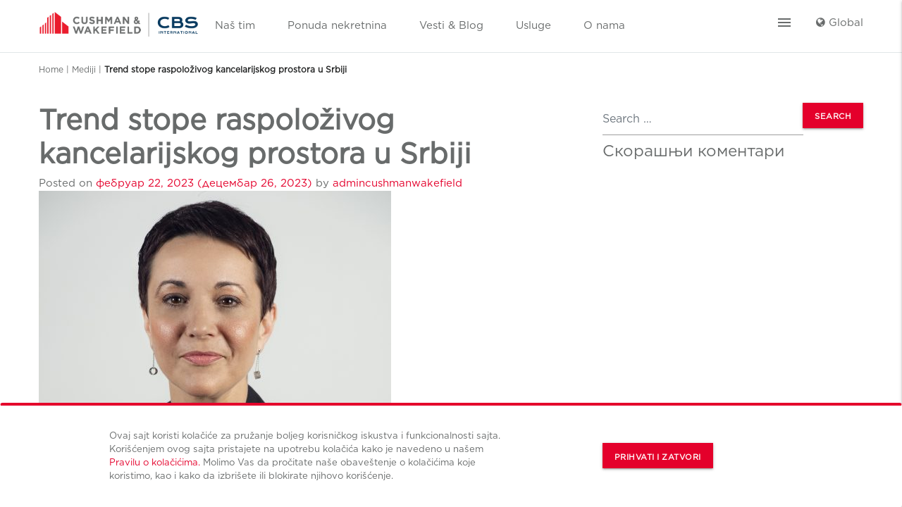

--- FILE ---
content_type: text/html; charset=UTF-8
request_url: https://cw-cbs.rs/mediacbs/trend-stope-raspolozivog-kancelarijskog-prostora-u-srbiji/
body_size: 38094
content:
<!DOCTYPE html>
<html lang="sr-RS">

<head>
	<!-- Google Tag Manager -->
	<script>
		(function(w, d, s, l, i) {
			w[l] = w[l] || [];
			w[l].push({
				'gtm.start': new Date().getTime(),
				event: 'gtm.js'
			});
			var f = d.getElementsByTagName(s)[0],
				j = d.createElement(s),
				dl = l != 'dataLayer' ? '&l=' + l : '';
			j.async = true;
			j.src =
				'https://www.googletagmanager.com/gtm.js?id=' + i + dl;
			f.parentNode.insertBefore(j, f);
		})(window, document, 'script', 'dataLayer', 'GTM-5LGVXLR');
	</script>
	<!-- End Google Tag Manager -->
	<meta charset="UTF-8">
	<meta name="viewport" content="width=device-width, initial-scale=1, shrink-to-fit=no">
	<link rel="profile" href="https://gmpg.org/xfn/11">
	<link href="https://fonts.googleapis.com/icon?family=Material+Icons" rel="stylesheet">

	<!--  -->
	<script src="https://www.google.com/recaptcha/api.js?render=6LeRcZAqAAAAAKNZtbdWFuCrdJSfwDUGnRM0Z4ig"></script>
	<!-- <script>
		grecaptcha.ready(function() {
			grecaptcha.execute('6LeRcZAqAAAAAKNZtbdWFuCrdJSfwDUGnRM0Z4ig', {
				action: 'contact_form'
			}).then(function(token) {
				document.getElementById('g-recaptcha-response').value = token;
			});
		});
	</script> -->
	<script>
		grecaptcha.ready(function() {
			grecaptcha.execute('6LeRcZAqAAAAAKNZtbdWFuCrdJSfwDUGnRM0Z4ig', {
				action: 'contact_form'
			}).then(function(token) {
				document.getElementById('g-recaptcha-response').value = token;
				console.log('Token generated:', token);
			});
		});
	</script>
	<meta name='robots' content='index, follow, max-image-preview:large, max-snippet:-1, max-video-preview:-1' />

	<!-- This site is optimized with the Yoast SEO plugin v23.8 - https://yoast.com/wordpress/plugins/seo/ -->
	<title>Trend stope raspoloživog kancelarijskog prostora u Srbiji - CBS International</title>
	<link rel="canonical" href="https://cw-cbs.rs/mediacbs/trend-stope-raspolozivog-kancelarijskog-prostora-u-srbiji/" />
	<meta property="og:locale" content="sr_RS" />
	<meta property="og:type" content="article" />
	<meta property="og:title" content="Trend stope raspoloživog kancelarijskog prostora u Srbiji - CBS International" />
	<meta property="og:description" content="[...]Read More..." />
	<meta property="og:url" content="https://cw-cbs.rs/mediacbs/trend-stope-raspolozivog-kancelarijskog-prostora-u-srbiji/" />
	<meta property="og:site_name" content="CBS International" />
	<meta property="article:modified_time" content="2023-12-26T10:32:30+00:00" />
	<meta property="og:image" content="https://cw-cbs.rs/wp-content/uploads/2018/03/Milica-Nikolic-Novo-2-500x520-1.jpg" />
	<meta property="og:image:width" content="500" />
	<meta property="og:image:height" content="520" />
	<meta property="og:image:type" content="image/jpeg" />
	<meta name="twitter:card" content="summary_large_image" />
	<script type="application/ld+json" class="yoast-schema-graph">{"@context":"https://schema.org","@graph":[{"@type":"WebPage","@id":"https://cw-cbs.rs/mediacbs/trend-stope-raspolozivog-kancelarijskog-prostora-u-srbiji/","url":"https://cw-cbs.rs/mediacbs/trend-stope-raspolozivog-kancelarijskog-prostora-u-srbiji/","name":"Trend stope raspoloživog kancelarijskog prostora u Srbiji - CBS International","isPartOf":{"@id":"https://cw-cbs.rs/en/#website"},"primaryImageOfPage":{"@id":"https://cw-cbs.rs/mediacbs/trend-stope-raspolozivog-kancelarijskog-prostora-u-srbiji/#primaryimage"},"image":{"@id":"https://cw-cbs.rs/mediacbs/trend-stope-raspolozivog-kancelarijskog-prostora-u-srbiji/#primaryimage"},"thumbnailUrl":"https://cw-cbs.rs/wp-content/uploads/2018/03/Milica-Nikolic-Novo-2-500x520-1.jpg","datePublished":"2023-02-22T07:21:53+00:00","dateModified":"2023-12-26T10:32:30+00:00","breadcrumb":{"@id":"https://cw-cbs.rs/mediacbs/trend-stope-raspolozivog-kancelarijskog-prostora-u-srbiji/#breadcrumb"},"inLanguage":"sr-RS","potentialAction":[{"@type":"ReadAction","target":["https://cw-cbs.rs/mediacbs/trend-stope-raspolozivog-kancelarijskog-prostora-u-srbiji/"]}]},{"@type":"ImageObject","inLanguage":"sr-RS","@id":"https://cw-cbs.rs/mediacbs/trend-stope-raspolozivog-kancelarijskog-prostora-u-srbiji/#primaryimage","url":"https://cw-cbs.rs/wp-content/uploads/2018/03/Milica-Nikolic-Novo-2-500x520-1.jpg","contentUrl":"https://cw-cbs.rs/wp-content/uploads/2018/03/Milica-Nikolic-Novo-2-500x520-1.jpg","width":500,"height":520},{"@type":"BreadcrumbList","@id":"https://cw-cbs.rs/mediacbs/trend-stope-raspolozivog-kancelarijskog-prostora-u-srbiji/#breadcrumb","itemListElement":[{"@type":"ListItem","position":1,"name":"Почетна","item":"https://cw-cbs.rs/en/"},{"@type":"ListItem","position":2,"name":"Mediji","item":"https://cw-cbs.rs/mediacbs/"},{"@type":"ListItem","position":3,"name":"Trend stope raspoloživog kancelarijskog prostora u Srbiji"}]},{"@type":"WebSite","@id":"https://cw-cbs.rs/en/#website","url":"https://cw-cbs.rs/en/","name":"CBS International","description":"Cushman &amp; Wakefield Srbija","potentialAction":[{"@type":"SearchAction","target":{"@type":"EntryPoint","urlTemplate":"https://cw-cbs.rs/en/?s={search_term_string}"},"query-input":{"@type":"PropertyValueSpecification","valueRequired":true,"valueName":"search_term_string"}}],"inLanguage":"sr-RS"}]}</script>
	<!-- / Yoast SEO plugin. -->


<link rel="alternate" type="application/rss+xml" title="CBS International &raquo; довод" href="https://cw-cbs.rs/feed/" />
<link rel="alternate" type="application/rss+xml" title="CBS International &raquo; довод коментара" href="https://cw-cbs.rs/comments/feed/" />
<link rel="alternate" type="application/rss+xml" title="CBS International &raquo; довод коментара на Trend stope raspoloživog kancelarijskog prostora u Srbiji" href="https://cw-cbs.rs/mediacbs/trend-stope-raspolozivog-kancelarijskog-prostora-u-srbiji/feed/" />
<link rel='stylesheet' id='wp-block-library-css' href='https://cw-cbs.rs/wp-includes/css/dist/block-library/style.min.css?ver=6.5.7' type='text/css' media='all' />
<style id='classic-theme-styles-inline-css' type='text/css'>
/*! This file is auto-generated */
.wp-block-button__link{color:#fff;background-color:#32373c;border-radius:9999px;box-shadow:none;text-decoration:none;padding:calc(.667em + 2px) calc(1.333em + 2px);font-size:1.125em}.wp-block-file__button{background:#32373c;color:#fff;text-decoration:none}
</style>
<style id='global-styles-inline-css' type='text/css'>
body{--wp--preset--color--black: #000000;--wp--preset--color--cyan-bluish-gray: #abb8c3;--wp--preset--color--white: #ffffff;--wp--preset--color--pale-pink: #f78da7;--wp--preset--color--vivid-red: #cf2e2e;--wp--preset--color--luminous-vivid-orange: #ff6900;--wp--preset--color--luminous-vivid-amber: #fcb900;--wp--preset--color--light-green-cyan: #7bdcb5;--wp--preset--color--vivid-green-cyan: #00d084;--wp--preset--color--pale-cyan-blue: #8ed1fc;--wp--preset--color--vivid-cyan-blue: #0693e3;--wp--preset--color--vivid-purple: #9b51e0;--wp--preset--gradient--vivid-cyan-blue-to-vivid-purple: linear-gradient(135deg,rgba(6,147,227,1) 0%,rgb(155,81,224) 100%);--wp--preset--gradient--light-green-cyan-to-vivid-green-cyan: linear-gradient(135deg,rgb(122,220,180) 0%,rgb(0,208,130) 100%);--wp--preset--gradient--luminous-vivid-amber-to-luminous-vivid-orange: linear-gradient(135deg,rgba(252,185,0,1) 0%,rgba(255,105,0,1) 100%);--wp--preset--gradient--luminous-vivid-orange-to-vivid-red: linear-gradient(135deg,rgba(255,105,0,1) 0%,rgb(207,46,46) 100%);--wp--preset--gradient--very-light-gray-to-cyan-bluish-gray: linear-gradient(135deg,rgb(238,238,238) 0%,rgb(169,184,195) 100%);--wp--preset--gradient--cool-to-warm-spectrum: linear-gradient(135deg,rgb(74,234,220) 0%,rgb(151,120,209) 20%,rgb(207,42,186) 40%,rgb(238,44,130) 60%,rgb(251,105,98) 80%,rgb(254,248,76) 100%);--wp--preset--gradient--blush-light-purple: linear-gradient(135deg,rgb(255,206,236) 0%,rgb(152,150,240) 100%);--wp--preset--gradient--blush-bordeaux: linear-gradient(135deg,rgb(254,205,165) 0%,rgb(254,45,45) 50%,rgb(107,0,62) 100%);--wp--preset--gradient--luminous-dusk: linear-gradient(135deg,rgb(255,203,112) 0%,rgb(199,81,192) 50%,rgb(65,88,208) 100%);--wp--preset--gradient--pale-ocean: linear-gradient(135deg,rgb(255,245,203) 0%,rgb(182,227,212) 50%,rgb(51,167,181) 100%);--wp--preset--gradient--electric-grass: linear-gradient(135deg,rgb(202,248,128) 0%,rgb(113,206,126) 100%);--wp--preset--gradient--midnight: linear-gradient(135deg,rgb(2,3,129) 0%,rgb(40,116,252) 100%);--wp--preset--font-size--small: 13px;--wp--preset--font-size--medium: 20px;--wp--preset--font-size--large: 36px;--wp--preset--font-size--x-large: 42px;--wp--preset--spacing--20: 0.44rem;--wp--preset--spacing--30: 0.67rem;--wp--preset--spacing--40: 1rem;--wp--preset--spacing--50: 1.5rem;--wp--preset--spacing--60: 2.25rem;--wp--preset--spacing--70: 3.38rem;--wp--preset--spacing--80: 5.06rem;--wp--preset--shadow--natural: 6px 6px 9px rgba(0, 0, 0, 0.2);--wp--preset--shadow--deep: 12px 12px 50px rgba(0, 0, 0, 0.4);--wp--preset--shadow--sharp: 6px 6px 0px rgba(0, 0, 0, 0.2);--wp--preset--shadow--outlined: 6px 6px 0px -3px rgba(255, 255, 255, 1), 6px 6px rgba(0, 0, 0, 1);--wp--preset--shadow--crisp: 6px 6px 0px rgba(0, 0, 0, 1);}:where(.is-layout-flex){gap: 0.5em;}:where(.is-layout-grid){gap: 0.5em;}body .is-layout-flex{display: flex;}body .is-layout-flex{flex-wrap: wrap;align-items: center;}body .is-layout-flex > *{margin: 0;}body .is-layout-grid{display: grid;}body .is-layout-grid > *{margin: 0;}:where(.wp-block-columns.is-layout-flex){gap: 2em;}:where(.wp-block-columns.is-layout-grid){gap: 2em;}:where(.wp-block-post-template.is-layout-flex){gap: 1.25em;}:where(.wp-block-post-template.is-layout-grid){gap: 1.25em;}.has-black-color{color: var(--wp--preset--color--black) !important;}.has-cyan-bluish-gray-color{color: var(--wp--preset--color--cyan-bluish-gray) !important;}.has-white-color{color: var(--wp--preset--color--white) !important;}.has-pale-pink-color{color: var(--wp--preset--color--pale-pink) !important;}.has-vivid-red-color{color: var(--wp--preset--color--vivid-red) !important;}.has-luminous-vivid-orange-color{color: var(--wp--preset--color--luminous-vivid-orange) !important;}.has-luminous-vivid-amber-color{color: var(--wp--preset--color--luminous-vivid-amber) !important;}.has-light-green-cyan-color{color: var(--wp--preset--color--light-green-cyan) !important;}.has-vivid-green-cyan-color{color: var(--wp--preset--color--vivid-green-cyan) !important;}.has-pale-cyan-blue-color{color: var(--wp--preset--color--pale-cyan-blue) !important;}.has-vivid-cyan-blue-color{color: var(--wp--preset--color--vivid-cyan-blue) !important;}.has-vivid-purple-color{color: var(--wp--preset--color--vivid-purple) !important;}.has-black-background-color{background-color: var(--wp--preset--color--black) !important;}.has-cyan-bluish-gray-background-color{background-color: var(--wp--preset--color--cyan-bluish-gray) !important;}.has-white-background-color{background-color: var(--wp--preset--color--white) !important;}.has-pale-pink-background-color{background-color: var(--wp--preset--color--pale-pink) !important;}.has-vivid-red-background-color{background-color: var(--wp--preset--color--vivid-red) !important;}.has-luminous-vivid-orange-background-color{background-color: var(--wp--preset--color--luminous-vivid-orange) !important;}.has-luminous-vivid-amber-background-color{background-color: var(--wp--preset--color--luminous-vivid-amber) !important;}.has-light-green-cyan-background-color{background-color: var(--wp--preset--color--light-green-cyan) !important;}.has-vivid-green-cyan-background-color{background-color: var(--wp--preset--color--vivid-green-cyan) !important;}.has-pale-cyan-blue-background-color{background-color: var(--wp--preset--color--pale-cyan-blue) !important;}.has-vivid-cyan-blue-background-color{background-color: var(--wp--preset--color--vivid-cyan-blue) !important;}.has-vivid-purple-background-color{background-color: var(--wp--preset--color--vivid-purple) !important;}.has-black-border-color{border-color: var(--wp--preset--color--black) !important;}.has-cyan-bluish-gray-border-color{border-color: var(--wp--preset--color--cyan-bluish-gray) !important;}.has-white-border-color{border-color: var(--wp--preset--color--white) !important;}.has-pale-pink-border-color{border-color: var(--wp--preset--color--pale-pink) !important;}.has-vivid-red-border-color{border-color: var(--wp--preset--color--vivid-red) !important;}.has-luminous-vivid-orange-border-color{border-color: var(--wp--preset--color--luminous-vivid-orange) !important;}.has-luminous-vivid-amber-border-color{border-color: var(--wp--preset--color--luminous-vivid-amber) !important;}.has-light-green-cyan-border-color{border-color: var(--wp--preset--color--light-green-cyan) !important;}.has-vivid-green-cyan-border-color{border-color: var(--wp--preset--color--vivid-green-cyan) !important;}.has-pale-cyan-blue-border-color{border-color: var(--wp--preset--color--pale-cyan-blue) !important;}.has-vivid-cyan-blue-border-color{border-color: var(--wp--preset--color--vivid-cyan-blue) !important;}.has-vivid-purple-border-color{border-color: var(--wp--preset--color--vivid-purple) !important;}.has-vivid-cyan-blue-to-vivid-purple-gradient-background{background: var(--wp--preset--gradient--vivid-cyan-blue-to-vivid-purple) !important;}.has-light-green-cyan-to-vivid-green-cyan-gradient-background{background: var(--wp--preset--gradient--light-green-cyan-to-vivid-green-cyan) !important;}.has-luminous-vivid-amber-to-luminous-vivid-orange-gradient-background{background: var(--wp--preset--gradient--luminous-vivid-amber-to-luminous-vivid-orange) !important;}.has-luminous-vivid-orange-to-vivid-red-gradient-background{background: var(--wp--preset--gradient--luminous-vivid-orange-to-vivid-red) !important;}.has-very-light-gray-to-cyan-bluish-gray-gradient-background{background: var(--wp--preset--gradient--very-light-gray-to-cyan-bluish-gray) !important;}.has-cool-to-warm-spectrum-gradient-background{background: var(--wp--preset--gradient--cool-to-warm-spectrum) !important;}.has-blush-light-purple-gradient-background{background: var(--wp--preset--gradient--blush-light-purple) !important;}.has-blush-bordeaux-gradient-background{background: var(--wp--preset--gradient--blush-bordeaux) !important;}.has-luminous-dusk-gradient-background{background: var(--wp--preset--gradient--luminous-dusk) !important;}.has-pale-ocean-gradient-background{background: var(--wp--preset--gradient--pale-ocean) !important;}.has-electric-grass-gradient-background{background: var(--wp--preset--gradient--electric-grass) !important;}.has-midnight-gradient-background{background: var(--wp--preset--gradient--midnight) !important;}.has-small-font-size{font-size: var(--wp--preset--font-size--small) !important;}.has-medium-font-size{font-size: var(--wp--preset--font-size--medium) !important;}.has-large-font-size{font-size: var(--wp--preset--font-size--large) !important;}.has-x-large-font-size{font-size: var(--wp--preset--font-size--x-large) !important;}
.wp-block-navigation a:where(:not(.wp-element-button)){color: inherit;}
:where(.wp-block-post-template.is-layout-flex){gap: 1.25em;}:where(.wp-block-post-template.is-layout-grid){gap: 1.25em;}
:where(.wp-block-columns.is-layout-flex){gap: 2em;}:where(.wp-block-columns.is-layout-grid){gap: 2em;}
.wp-block-pullquote{font-size: 1.5em;line-height: 1.6;}
</style>
<link rel='stylesheet' id='material-styles-css' href='https://cw-cbs.rs/wp-content/themes/understrap-master/css/materialize.min.css?ver=0.9.4.1591718340' type='text/css' media='all' />
<link rel='stylesheet' id='understrap-styles-css' href='https://cw-cbs.rs/wp-content/themes/understrap-master/css/theme.min.css?ver=0.9.4.1591718340' type='text/css' media='all' />
<link rel='stylesheet' id='cushman-styles-css' href='https://cw-cbs.rs/wp-content/themes/understrap-master/css/cushman.css?ver=0.9.4.1591718340' type='text/css' media='all' />
<link rel='stylesheet' id='owl-styles-css' href='https://cw-cbs.rs/wp-content/themes/understrap-master/css/owl.carousel.min.css?ver=0.9.4.1591718340' type='text/css' media='all' />
<link rel='stylesheet' id='fancybox-css' href='https://cw-cbs.rs/wp-content/themes/understrap-master/css/jquery.fancybox.min.css?ver=0.9.4.1591718340' type='text/css' media='all' />
<script type="text/javascript" src="https://cw-cbs.rs/wp-includes/js/jquery/jquery.min.js?ver=3.7.1" id="jquery-core-js"></script>
<script type="text/javascript" src="https://cw-cbs.rs/wp-includes/js/jquery/jquery-migrate.min.js?ver=3.4.1" id="jquery-migrate-js"></script>
<link rel="https://api.w.org/" href="https://cw-cbs.rs/wp-json/" /><link rel="alternate" type="application/json" href="https://cw-cbs.rs/wp-json/wp/v2/mediacbs/84011" /><link rel="EditURI" type="application/rsd+xml" title="RSD" href="https://cw-cbs.rs/xmlrpc.php?rsd" />
<meta name="generator" content="WordPress 6.5.7" />
<link rel='shortlink' href='https://cw-cbs.rs/?p=84011' />
<link rel="alternate" type="application/json+oembed" href="https://cw-cbs.rs/wp-json/oembed/1.0/embed?url=https%3A%2F%2Fcw-cbs.rs%2Fmediacbs%2Ftrend-stope-raspolozivog-kancelarijskog-prostora-u-srbiji%2F" />
<link rel="alternate" type="text/xml+oembed" href="https://cw-cbs.rs/wp-json/oembed/1.0/embed?url=https%3A%2F%2Fcw-cbs.rs%2Fmediacbs%2Ftrend-stope-raspolozivog-kancelarijskog-prostora-u-srbiji%2F&#038;format=xml" />
<style type="text/css">
.qtranxs_flag_sr {background-image: url(https://cw-cbs.rs/wp-content/plugins/qtranslate-x/flags/yu.png); background-repeat: no-repeat;}
.qtranxs_flag_en {background-image: url(https://cw-cbs.rs/wp-content/plugins/qtranslate-x/flags/gb.png); background-repeat: no-repeat;}
</style>
<link hreflang="sr" href="https://cw-cbs.rs/sr/mediacbs/trend-stope-raspolozivog-kancelarijskog-prostora-u-srbiji/" rel="alternate" />
<link hreflang="en" href="https://cw-cbs.rs/en/mediacbs/trend-stope-raspolozivog-kancelarijskog-prostora-u-srbiji/" rel="alternate" />
<link hreflang="x-default" href="https://cw-cbs.rs/mediacbs/trend-stope-raspolozivog-kancelarijskog-prostora-u-srbiji/" rel="alternate" />
<meta name="generator" content="qTranslate-X 3.4.6.8" />
<link rel="pingback" href="https://cw-cbs.rs/xmlrpc.php">
<meta name="mobile-web-app-capable" content="yes">
<meta name="apple-mobile-web-app-capable" content="yes">
<meta name="apple-mobile-web-app-title" content="CBS International - Cushman &amp; Wakefield Srbija">
<style type="text/css">.recentcomments a{display:inline !important;padding:0 !important;margin:0 !important;}</style><link rel="icon" href="https://cw-cbs.rs/wp-content/uploads/2020/11/cropped-faviconCushman-32x32.png" sizes="32x32" />
<link rel="icon" href="https://cw-cbs.rs/wp-content/uploads/2020/11/cropped-faviconCushman-192x192.png" sizes="192x192" />
<link rel="apple-touch-icon" href="https://cw-cbs.rs/wp-content/uploads/2020/11/cropped-faviconCushman-180x180.png" />
<meta name="msapplication-TileImage" content="https://cw-cbs.rs/wp-content/uploads/2020/11/cropped-faviconCushman-270x270.png" />
</head>

<body data-rsssl=1 class="mediacbs-template-default single single-mediacbs postid-84011 single-format-standard wp-embed-responsive" itemscope itemtype="http://schema.org/WebSite">
	<!-- <script>
	  dataLayer = [];
	</script> -->
	<!-- Google Tag Manager (noscript) -->
	<noscript><iframe src="https://www.googletagmanager.com/ns.html?id=GTM-5LGVXLR"
			height="0" width="0" style="display:none;visibility:hidden"></iframe></noscript>
	<!-- End Google Tag Manager (noscript) -->
		<!-- ******************* The Navbar Area ******************* -->
	<header class="main-header">
		<div class="container">
			<nav class="header-main-menu">
				<div class="nav-wrapper">
					<div class="justify-content-between no-gutters row m-0">
						<div class="col">
							<div class="row no-gutters m-0">
								<div class="col-auto">
																			<a rel="home" class="d-block" href="https://cw-cbs.rs/" title="CBS International" itemprop="url">
											<img class="header-logo-img mt-2" src="https://cw-cbs.rs/wp-content/themes/understrap-master/images/CW_CBS.png" alt="Cushman & Wakefield Logo">
										</a>
																	</div>
								<div class="col-auto header-menu-links">
									<ul class="align-items-center m-0 no-gutters row header-nav mt-2 d-none d-lg-block">
										<li class="col-auto pt-0"><a href="/nas-tim">Naš tim</a></li>
										<li class="col-auto pt-0"><a href="/nekretnine">Ponuda nekretnina</a></li>
										<li class="col-auto pt-0"><a href="/news">Vesti & Blog</a></li>
										<li class="col-auto pt-0"><a href="/usluge">Usluge</a></li>
										<li class="col-auto pt-0"><a href="/o-nama">O nama</a></li>
									</ul>
								</div>
							</div>
						</div>
						<div class="col-auto p-0 text-right">
							<div class="col-auto"><a href="#" data-target="slide-out" class="sidenav-trigger"><i class="material-icons">menu</i></a></div>
						</div>
						<div class="col-auto">
							<a href="https://www.cushmanwakefield.com/en">
								<i class="fa fa-globe" aria-hidden="true"></i>
								Global
							</a>
						</div>
					</div>
				</div>
			</nav>
			<div id="slide-out" class="sidenav">
				<ul>
					<li>
						<div class="user-view">
															<a rel="home" href="https://cw-cbs.rs/" title="CBS International" itemprop="url">
									<img class="header-logo-img" src="https://cw-cbs.rs/wp-content/themes/understrap-master/images/CW_CBS.png" alt="Cushman & Wakefield Logo">
								</a>
													</div>
					</li>
					<li class="col-auto pt-0">
						<div class="col-auto p-0 text-right">
							<ul class="align-items-center m-0 no-gutters row pl-2">
								<li class="col-auto">
									<div class="languages-chooser-container">
<ul class="language-chooser language-chooser-text qtranxs_language_chooser" id="qtranslate-2-chooser">
<li class="lang-sr active"><a href="https://cw-cbs.rs/sr/mediacbs/trend-stope-raspolozivog-kancelarijskog-prostora-u-srbiji/" hreflang="sr" title="Srpski (sr)" class="qtranxs_text qtranxs_text_sr"><span>Srpski</span></a></li>
<li class="lang-en"><a href="https://cw-cbs.rs/en/mediacbs/trend-stope-raspolozivog-kancelarijskog-prostora-u-srbiji/" hreflang="en" title="English (en)" class="qtranxs_text qtranxs_text_en"><span>English</span></a></li>
</ul><div class="qtranxs_widget_end"></div>
</div>								</li>
							</ul>
						</div>
					</li>
					<li>
						<div class="divider"></div>
					</li>

					<li class="col-auto pt-0 d-lg-none"><a href="/nas-tim">Naš tim</a></li>
					<li class="col-auto pt-0 d-lg-none"><a href="/nekretnine">Ponuda nekretnina</a></li>
					<li class="col-auto pt-0 d-lg-none"><a href="/news">Vesti & Blog</a></li>
					<li class="col-auto pt-0 d-lg-none"><a href="/usluge">Usluge</a></li>
					<li class="col-auto pt-0"><a href="/o-nama">O nama</a></li>
					<li>
						<div class="divider"></div>
					</li>
					<li class="col-auto pt-0"><a href="/o-nama">Regionalna Pokrivenost</a></li>
					<li class="col-auto pt-0"><a href="/eksluzivniprojekti">Ekskluzivni projekti</a></li>
					<li class="col-auto pt-0"><a href="/news">Novosti i Mediji</a></li>
					<li class="col-auto pt-0"><a href="/nas-tim">Naš tim</a></li>
					<!-- <li class="col-auto pt-0"><a href="/usluge"></a></li> -->
					<!-- <li class="col-auto pt-0"><a href="/usluge"></a></li> -->
					<li class="col-auto pt-0"><a href="/kontaktirajte-nas">Kontaktirajte nas</a></li>
					<li>
					<li class="col-auto pt-0">
						<a href="https://virtualtours.virtualno360.hr/F12URGv2xB" target="_blank">3D virtuelna šetnja</a>
					</li>
					<li>
						<div class="divider"></div>
					</li>
					<li class="col-auto pt-0 mt-4">
						<p class="adressa m-0">Lokacija</p>
						<p class="adressa m-0">CBS international</p>
						<p class="adressa m-0">Airport City Beograd</p>
						<p class="adressa m-0">Ulica Tadije Sondermajera 11</p>
						<p class="adressa m-0">11070 | Beograd | Srbija</p>
						<p class="adressa m-0"><a class="side-menu-link" href="/kontaktirajte-nas">office@cw-cbs.rs</a></p>
						<p class="adressa m-0"><a class="side-menu-link" href="tel:+ 381 11 22 58 777">+ 381 11 22 58 777</a></p>
						<p class="adressa m-0"><a class="side-menu-link" href="tel:+ 381 11 22 81 969">+ 381 11 22 81 969</a></p>
						<p class="adressa m-0"><a class="side-menu-link" href="https://cw-cbs.rs">www.cw-cbs.rs</a></p>
					</li>
				</ul>
			</div>
		</div>
	</header>

	<div class="site" id="page">
		<section class="container position-relative mb-2 mt-3">
			<ul id="breadcrumbs" class="breadcrumbs m-0 p-0"><li class="item-home"><a class="bread-link bread-home" href="https://cw-cbs.rs" title="Home">Home</a></li><li class="separator separator-home"> &#124 </li><li class="item-cat item-custom-post-type-mediacbs"><a class="bread-cat bread-custom-post-type-mediacbs" href="https://cw-cbs.rs/mediacbs/" title="Mediji">Mediji</a></li><li class="separator"> &#124 </li><li class="item-current item-84011"><strong class="bread-current bread-84011" title="Trend stope raspoloživog kancelarijskog prostora u Srbiji">Trend stope raspoloživog kancelarijskog prostora u Srbiji</strong></li></ul>		</section>
<div class="wrapper" id="single-wrapper">

	<div class="container" id="content" tabindex="-1">

		<div class="row">

			<!-- Do the left sidebar check -->
			

<div class="col-md content-area" id="primary">

			<main class="site-main" id="main">

				
					
<article class="post-84011 mediacbs type-mediacbs status-publish format-standard has-post-thumbnail hentry" id="post-84011">

	<header class="entry-header">

		<h1 class="entry-title">Trend stope raspoloživog kancelarijskog prostora u Srbiji</h1>
		<div class="entry-meta">

			<span class="posted-on">Posted on <a href="https://cw-cbs.rs/mediacbs/trend-stope-raspolozivog-kancelarijskog-prostora-u-srbiji/" rel="bookmark"><time class="entry-date published" datetime="2023-02-22T07:21:53+00:00">фебруар 22, 2023</time><time class="updated" datetime="2023-12-26T10:32:30+00:00"> (децембар 26, 2023) </time></a></span><span class="byline"> by<span class="author vcard"> <a class="url fn n" href="https://cw-cbs.rs/author/admincushmanwakefield/">admincushmanwakefield</a></span></span>
		</div><!-- .entry-meta -->

	</header><!-- .entry-header -->

	<img width="500" height="520" src="https://cw-cbs.rs/wp-content/uploads/2018/03/Milica-Nikolic-Novo-2-500x520-1.jpg" class="attachment-large size-large wp-post-image" alt="" decoding="async" fetchpriority="high" srcset="https://cw-cbs.rs/wp-content/uploads/2018/03/Milica-Nikolic-Novo-2-500x520-1.jpg 500w, https://cw-cbs.rs/wp-content/uploads/2018/03/Milica-Nikolic-Novo-2-500x520-1-288x300.jpg 288w" sizes="(max-width: 500px) 100vw, 500px" />
	<div class="entry-content">

		
		
	</div><!-- .entry-content -->

	<footer class="entry-footer">

		
	</footer><!-- .entry-footer -->

</article><!-- #post-## -->

							<nav class="container navigation post-navigation">
			<h2 class="sr-only">Post navigation</h2>
			<div class="row nav-links justify-content-between">
				<span class="nav-previous"><a href="https://cw-cbs.rs/mediacbs/sve-veca-potreba-za-profesionalnom-brigom-o-nekretninama/" rel="prev"><i class="fa fa-angle-left"></i>&nbsp;Sve veća potreba za profesionalnom brigom o nekretninama</a></span><span class="nav-next"><a href="https://cw-cbs.rs/mediacbs/novi-sad-veoma-trazena-poslovna-adresa/" rel="next">Novi Sad &#8211; Veoma tražena poslovna adresa&nbsp;<i class="fa fa-angle-right"></i></a></span>			</div><!-- .nav-links -->
		</nav><!-- .navigation -->
		
					
<div class="comments-area" id="comments">

	
	
	
		<div id="respond" class="comment-respond">
		<h3 id="reply-title" class="comment-reply-title">Оставите одговор <small><a rel="nofollow" id="cancel-comment-reply-link" href="/mediacbs/trend-stope-raspolozivog-kancelarijskog-prostora-u-srbiji/#respond" style="display:none;">Одустани од одговора</a></small></h3><form action="https://cw-cbs.rs/wp-comments-post.php" method="post" id="commentform" class="comment-form" novalidate><p class="comment-notes"><span id="email-notes">Ваша адреса е-поште неће бити објављена.</span> <span class="required-field-message">Неопходна поља су означена <span class="required">*</span></span></p><div class="form-group comment-form-comment">
	    <label for="comment">Comment <span class="required">*</span></label>
	    <textarea class="form-control" id="comment" name="comment" aria-required="true" cols="45" rows="8"></textarea>
	    </div><div class="form-group comment-form-author"><label for="author">Name <span class="required">*</span></label> <input class="form-control" id="author" name="author" type="text" value="" size="30" aria-required='true'></div>
<div class="form-group comment-form-email"><label for="email">Email <span class="required">*</span></label> <input class="form-control" id="email" name="email" type="email" value="" size="30" aria-required='true'></div>
<div class="form-group comment-form-url"><label for="url">Website</label> <input class="form-control" id="url" name="url" type="url" value="" size="30"></div>
<div class="form-group form-check comment-form-cookies-consent"><input class="form-check-input" id="wp-comment-cookies-consent" name="wp-comment-cookies-consent" type="checkbox" value="yes" /> <label class="form-check-label" for="wp-comment-cookies-consent">Save my name, email, and website in this browser for the next time I comment</label></div>
<p class="form-submit"><input name="submit" type="submit" id="submit" class="btn btn-secondary" value="Предај коментар" /> <input type='hidden' name='comment_post_ID' value='84011' id='comment_post_ID' />
<input type='hidden' name='comment_parent' id='comment_parent' value='0' />
</p></form>	</div><!-- #respond -->
	
</div><!-- #comments -->

				
			</main><!-- #main -->

			<!-- Do the right sidebar check -->
			
</div><!-- #closing the primary container from /global-templates/left-sidebar-check.php -->



	
	<div class="col-md-4 widget-area" id="right-sidebar" role="complementary">
<aside id="search-2" class="widget widget_search">
<form method="get" id="searchform" action="https://cw-cbs.rs/" role="search">
	<label class="sr-only" for="s">Search</label>
	<div class="input-group">
		<input class="field form-control" id="s" name="s" type="text"
			placeholder="Search &hellip;" value="">
		<span class="input-group-append">
			<input class="submit btn btn-primary" id="searchsubmit" name="submit" type="submit"
			value="Search">
		</span>
	</div>
</form>
</aside><aside id="recent-comments-2" class="widget widget_recent_comments"><h3 class="widget-title">Скорашњи коментари</h3><ul id="recentcomments"></ul></aside>
</div><!-- #right-sidebar -->


		</div><!-- .row -->

	</div><!-- #content -->

</div><!-- #single-wrapper -->


<section class="alert alert-gdpr js-gdprAlert isActive cookie-disclaimer" role="alert">
   <div class="container">
      <div class="row align-items-center mb-4 mt-4">
         <div class="col-lg-6 offset-lg-1 rich-text mb-0">
                                       <p class="m-0">Ovaj sajt koristi kolačiće za pružanje boljeg korisničkog iskustva i funkcionalnosti sajta. Korišćenjem ovog sajta pristajete na upotrebu kolačića kako je navedeno u našem <a href="/politika-kolacica">Pravilu o kolačićima.</a> Molimo Vas da pročitate naše obaveštenje o kolačićima koje koristimo, kao i kako da izbrišete ili blokirate njihovo korišćenje.</p>
                     </div>
         <div class="col-lg-3 offset-lg-1 mt-4 mt-lg-0">
            <button class="btn btn-primary js-gdprButton accept-cookie-JS" type="button">Prihvati i zatvori</button>
         </div>
      </div>
   </div>
</section>


<footer>
   <div class="container">
                           <section class="mb-5">
  <div class="hero mix_hero-prefooter js-hero isOnScreen">
    <div class="hero-animation-container">
      <div class="hero-prefooter-stripes"></div>
    </div>
    <div class="container">
      <div class="row align-items-center">
        <div class="col-lg-7 offset-lg-1">
          <h3 class="text-uppercase">NE MOŽETE DA PRONAĐETE ONO ŠTO VAM JE POTREBNO?</h3>
          <div class="rich-text">Kontaktirajte nas i mi ćemo Vam pomoći u potrazi.    </div>
        </div>
        <div class="col-auto offset-lg-1">
          <a href="/kontaktirajte-nas" class="btn btn-primary">KONTAKTIRAJTE NAS</a>            
        </div>
      </div>
    </div>
  </div>
</section>                     <div class="row align-items-center">
         <div class="col-12 col-md-8 col-lg-5">
                                       <div class="rich-text">
                  <p>Kontaktirajte nas</p>
                  <p><a href="https://virtualtours.virtualno360.hr/F12URGv2xB" target="_blank">3D virtuelna šetnja</a></p>
                  <p>Adresa: Airport City Beograd, Ulica Tadije Sondermajera 11, 11070 Novi Beograd, Srbija</p>
                                       <p>Telefon: <a href="tel:+ 381 11 22 58 777">+ 381 11 22 58 777</a></p>
                  

                  <p>Email: <a class="side-menu-link" href="/kontaktirajte-nas">office@cw-cbs.rs</a></p>
                  <p>Radni dani/sati: Ponedeljak - Petak od 9:00 do 17:00 / Subota - Nedelja zatvoreno</p>
                  <p>Broj u Registru posrednika: 040</p>
               </div>
            
            <ul class="footerSocialNav row">
               <li>
                  <a href="https://facebook.com/CBSInternationalSerbia" class="col-auto" target="_blank">
                     <i class="fa fa-facebook-square font-2-rem blue-main-color" aria-hidden="true"></i>
                  </a>
               </li>
               <li>
                  <a href="https://www.youtube.com/channel/UCgxb5vXA8c62jH-PZodgfEQ" class="col-auto" target="_blank">
                     <i class="fa fa-youtube-square font-2-rem blue-main-color" aria-hidden="true"></i>
                  </a>
               </li>
               <li>
                  <a href="https://www.linkedin.com/company/cbs-international-serbia/" class="col-auto" target="_blank">
                     <i class="fa fa-linkedin-square font-2-rem blue-main-color" aria-hidden="true"></i>
                  </a>
               </li>
               <li>
                  <a href="https://www.instagram.com/cbs.serbia/" class="col-auto" target="_blank">
                     <i class="fa fa-instagram font-2-rem blue-main-color" aria-hidden="true"></i>
                  </a>
               </li>
               <li>
                  <a href="https://www.instagram.com/cbs.serbia_living/?hl=en" class="col-auto" target="_blank">
                     <i class="fa fa-instagram font-2-rem blue-main-color" aria-hidden="true"></i>
                     <div class="text-center instagram-name">cbs.serbia_living</div>
                  </a>
               </li>
               <li>
                  <a href="https://www.instagram.com/cbs.serbia_working/?hl=en" class="col-auto" target="_blank">
                     <i class="fa fa-instagram font-2-rem blue-main-color" aria-hidden="true"></i>
                     <div class="text-center instagram-name">cbs.serbia_working</div>
                  </a>
               </li>
            </ul>
         </div>
         <div class="col-12 col-lg-2"></div>
         <div class="col-12 col-lg-5">
            <ul class="footerNav">
               <li><a href="/o-nama">O nama</a></li>
               <li><a href="/news">Vesti i mediji</a></li>
               <li><a href="/regionalne-kancelarije">Naše kancelarije</a></li>
               <li><a href="https://cw-cbs.rs/wp-content/uploads/2022/12/Politika-kvaliteta-CBS-International.pdf" target="_blank">Politika kvaliteta</a></li>
               <li><a href="https://cw-cbs.rs/wp-content/uploads/2024/10/CBS-International-Service-Book-2024.pdf">Service Book</a></li>
               <li><a href="https://cw-cbs.rs/wp-content/uploads/2023/01/CBS-International-ISO-9001-2015-srb.pdf" target="_blank">ISO 9001 : 2015</a></li>
               <li><a style="color: red !important; line-height: 20px;" href="https://www.sgs.com/en/certified-clients-and-products#590" target="_blank">Certified Clients and Products | SGS</a></li>
            </ul>
         </div>
      </div>
   </div>
   <div class="footerPrivacy">
      <div class="container">
         <ul class="footerPrivacyNav text-center">
            <li><a class="color-white" href="/uslovi-koriscenja" target="">Uslovi korišćenja</a></li>
            <li><a class="color-white" href="/privacy-policy" target=""> Politika privatnosti</a></li>
            <li><a class="color-white" href="/politika-kolacica" target=""> Upravljanje kolačićima</a></li>
         </ul>
         <p class="footerCopyright text-center">© Copyright Cushman &amp; Wakefield CBS international 2022. <br class="d-lg-none">All Rights Reserved.</p>
      </div>
   </div>
</footer>
<!-- #page we need this extra closing tag here -->
</div>
<script type="text/javascript" src="https://cw-cbs.rs/wp-content/themes/understrap-master/js/materialize.min.js?ver=0.9.4.1591718340" id="material-scripts-js"></script>
<script type="text/javascript" src="https://cw-cbs.rs/wp-content/themes/understrap-master/js/jquery.fancybox.min.js?ver=0.9.4.1591718340" id="fancybox-scripts-js"></script>
<script type="text/javascript" src="https://cw-cbs.rs/wp-content/themes/understrap-master/js/theme.min.js?ver=0.9.4.1591718340" id="understrap-scripts-js"></script>
<script type="text/javascript" src="https://cw-cbs.rs/wp-content/themes/understrap-master/js/owl.carousel.min.js?ver=0.9.4.1591718340" id="owl-scripts-js"></script>
<script type="text/javascript" src="https://cw-cbs.rs/wp-content/themes/understrap-master/js/cushman.js?ver=0.9.4.1591718340" id="cushman-scripts-js"></script>
<script type="text/javascript" src="https://cw-cbs.rs/wp-includes/js/comment-reply.min.js?ver=6.5.7" id="comment-reply-js" async="async" data-wp-strategy="async"></script>
</body>

</html>

--- FILE ---
content_type: text/html; charset=utf-8
request_url: https://www.google.com/recaptcha/api2/anchor?ar=1&k=6LeRcZAqAAAAAKNZtbdWFuCrdJSfwDUGnRM0Z4ig&co=aHR0cHM6Ly9jdy1jYnMucnM6NDQz&hl=en&v=PoyoqOPhxBO7pBk68S4YbpHZ&size=invisible&anchor-ms=20000&execute-ms=30000&cb=e3lnczwlls59
body_size: 48871
content:
<!DOCTYPE HTML><html dir="ltr" lang="en"><head><meta http-equiv="Content-Type" content="text/html; charset=UTF-8">
<meta http-equiv="X-UA-Compatible" content="IE=edge">
<title>reCAPTCHA</title>
<style type="text/css">
/* cyrillic-ext */
@font-face {
  font-family: 'Roboto';
  font-style: normal;
  font-weight: 400;
  font-stretch: 100%;
  src: url(//fonts.gstatic.com/s/roboto/v48/KFO7CnqEu92Fr1ME7kSn66aGLdTylUAMa3GUBHMdazTgWw.woff2) format('woff2');
  unicode-range: U+0460-052F, U+1C80-1C8A, U+20B4, U+2DE0-2DFF, U+A640-A69F, U+FE2E-FE2F;
}
/* cyrillic */
@font-face {
  font-family: 'Roboto';
  font-style: normal;
  font-weight: 400;
  font-stretch: 100%;
  src: url(//fonts.gstatic.com/s/roboto/v48/KFO7CnqEu92Fr1ME7kSn66aGLdTylUAMa3iUBHMdazTgWw.woff2) format('woff2');
  unicode-range: U+0301, U+0400-045F, U+0490-0491, U+04B0-04B1, U+2116;
}
/* greek-ext */
@font-face {
  font-family: 'Roboto';
  font-style: normal;
  font-weight: 400;
  font-stretch: 100%;
  src: url(//fonts.gstatic.com/s/roboto/v48/KFO7CnqEu92Fr1ME7kSn66aGLdTylUAMa3CUBHMdazTgWw.woff2) format('woff2');
  unicode-range: U+1F00-1FFF;
}
/* greek */
@font-face {
  font-family: 'Roboto';
  font-style: normal;
  font-weight: 400;
  font-stretch: 100%;
  src: url(//fonts.gstatic.com/s/roboto/v48/KFO7CnqEu92Fr1ME7kSn66aGLdTylUAMa3-UBHMdazTgWw.woff2) format('woff2');
  unicode-range: U+0370-0377, U+037A-037F, U+0384-038A, U+038C, U+038E-03A1, U+03A3-03FF;
}
/* math */
@font-face {
  font-family: 'Roboto';
  font-style: normal;
  font-weight: 400;
  font-stretch: 100%;
  src: url(//fonts.gstatic.com/s/roboto/v48/KFO7CnqEu92Fr1ME7kSn66aGLdTylUAMawCUBHMdazTgWw.woff2) format('woff2');
  unicode-range: U+0302-0303, U+0305, U+0307-0308, U+0310, U+0312, U+0315, U+031A, U+0326-0327, U+032C, U+032F-0330, U+0332-0333, U+0338, U+033A, U+0346, U+034D, U+0391-03A1, U+03A3-03A9, U+03B1-03C9, U+03D1, U+03D5-03D6, U+03F0-03F1, U+03F4-03F5, U+2016-2017, U+2034-2038, U+203C, U+2040, U+2043, U+2047, U+2050, U+2057, U+205F, U+2070-2071, U+2074-208E, U+2090-209C, U+20D0-20DC, U+20E1, U+20E5-20EF, U+2100-2112, U+2114-2115, U+2117-2121, U+2123-214F, U+2190, U+2192, U+2194-21AE, U+21B0-21E5, U+21F1-21F2, U+21F4-2211, U+2213-2214, U+2216-22FF, U+2308-230B, U+2310, U+2319, U+231C-2321, U+2336-237A, U+237C, U+2395, U+239B-23B7, U+23D0, U+23DC-23E1, U+2474-2475, U+25AF, U+25B3, U+25B7, U+25BD, U+25C1, U+25CA, U+25CC, U+25FB, U+266D-266F, U+27C0-27FF, U+2900-2AFF, U+2B0E-2B11, U+2B30-2B4C, U+2BFE, U+3030, U+FF5B, U+FF5D, U+1D400-1D7FF, U+1EE00-1EEFF;
}
/* symbols */
@font-face {
  font-family: 'Roboto';
  font-style: normal;
  font-weight: 400;
  font-stretch: 100%;
  src: url(//fonts.gstatic.com/s/roboto/v48/KFO7CnqEu92Fr1ME7kSn66aGLdTylUAMaxKUBHMdazTgWw.woff2) format('woff2');
  unicode-range: U+0001-000C, U+000E-001F, U+007F-009F, U+20DD-20E0, U+20E2-20E4, U+2150-218F, U+2190, U+2192, U+2194-2199, U+21AF, U+21E6-21F0, U+21F3, U+2218-2219, U+2299, U+22C4-22C6, U+2300-243F, U+2440-244A, U+2460-24FF, U+25A0-27BF, U+2800-28FF, U+2921-2922, U+2981, U+29BF, U+29EB, U+2B00-2BFF, U+4DC0-4DFF, U+FFF9-FFFB, U+10140-1018E, U+10190-1019C, U+101A0, U+101D0-101FD, U+102E0-102FB, U+10E60-10E7E, U+1D2C0-1D2D3, U+1D2E0-1D37F, U+1F000-1F0FF, U+1F100-1F1AD, U+1F1E6-1F1FF, U+1F30D-1F30F, U+1F315, U+1F31C, U+1F31E, U+1F320-1F32C, U+1F336, U+1F378, U+1F37D, U+1F382, U+1F393-1F39F, U+1F3A7-1F3A8, U+1F3AC-1F3AF, U+1F3C2, U+1F3C4-1F3C6, U+1F3CA-1F3CE, U+1F3D4-1F3E0, U+1F3ED, U+1F3F1-1F3F3, U+1F3F5-1F3F7, U+1F408, U+1F415, U+1F41F, U+1F426, U+1F43F, U+1F441-1F442, U+1F444, U+1F446-1F449, U+1F44C-1F44E, U+1F453, U+1F46A, U+1F47D, U+1F4A3, U+1F4B0, U+1F4B3, U+1F4B9, U+1F4BB, U+1F4BF, U+1F4C8-1F4CB, U+1F4D6, U+1F4DA, U+1F4DF, U+1F4E3-1F4E6, U+1F4EA-1F4ED, U+1F4F7, U+1F4F9-1F4FB, U+1F4FD-1F4FE, U+1F503, U+1F507-1F50B, U+1F50D, U+1F512-1F513, U+1F53E-1F54A, U+1F54F-1F5FA, U+1F610, U+1F650-1F67F, U+1F687, U+1F68D, U+1F691, U+1F694, U+1F698, U+1F6AD, U+1F6B2, U+1F6B9-1F6BA, U+1F6BC, U+1F6C6-1F6CF, U+1F6D3-1F6D7, U+1F6E0-1F6EA, U+1F6F0-1F6F3, U+1F6F7-1F6FC, U+1F700-1F7FF, U+1F800-1F80B, U+1F810-1F847, U+1F850-1F859, U+1F860-1F887, U+1F890-1F8AD, U+1F8B0-1F8BB, U+1F8C0-1F8C1, U+1F900-1F90B, U+1F93B, U+1F946, U+1F984, U+1F996, U+1F9E9, U+1FA00-1FA6F, U+1FA70-1FA7C, U+1FA80-1FA89, U+1FA8F-1FAC6, U+1FACE-1FADC, U+1FADF-1FAE9, U+1FAF0-1FAF8, U+1FB00-1FBFF;
}
/* vietnamese */
@font-face {
  font-family: 'Roboto';
  font-style: normal;
  font-weight: 400;
  font-stretch: 100%;
  src: url(//fonts.gstatic.com/s/roboto/v48/KFO7CnqEu92Fr1ME7kSn66aGLdTylUAMa3OUBHMdazTgWw.woff2) format('woff2');
  unicode-range: U+0102-0103, U+0110-0111, U+0128-0129, U+0168-0169, U+01A0-01A1, U+01AF-01B0, U+0300-0301, U+0303-0304, U+0308-0309, U+0323, U+0329, U+1EA0-1EF9, U+20AB;
}
/* latin-ext */
@font-face {
  font-family: 'Roboto';
  font-style: normal;
  font-weight: 400;
  font-stretch: 100%;
  src: url(//fonts.gstatic.com/s/roboto/v48/KFO7CnqEu92Fr1ME7kSn66aGLdTylUAMa3KUBHMdazTgWw.woff2) format('woff2');
  unicode-range: U+0100-02BA, U+02BD-02C5, U+02C7-02CC, U+02CE-02D7, U+02DD-02FF, U+0304, U+0308, U+0329, U+1D00-1DBF, U+1E00-1E9F, U+1EF2-1EFF, U+2020, U+20A0-20AB, U+20AD-20C0, U+2113, U+2C60-2C7F, U+A720-A7FF;
}
/* latin */
@font-face {
  font-family: 'Roboto';
  font-style: normal;
  font-weight: 400;
  font-stretch: 100%;
  src: url(//fonts.gstatic.com/s/roboto/v48/KFO7CnqEu92Fr1ME7kSn66aGLdTylUAMa3yUBHMdazQ.woff2) format('woff2');
  unicode-range: U+0000-00FF, U+0131, U+0152-0153, U+02BB-02BC, U+02C6, U+02DA, U+02DC, U+0304, U+0308, U+0329, U+2000-206F, U+20AC, U+2122, U+2191, U+2193, U+2212, U+2215, U+FEFF, U+FFFD;
}
/* cyrillic-ext */
@font-face {
  font-family: 'Roboto';
  font-style: normal;
  font-weight: 500;
  font-stretch: 100%;
  src: url(//fonts.gstatic.com/s/roboto/v48/KFO7CnqEu92Fr1ME7kSn66aGLdTylUAMa3GUBHMdazTgWw.woff2) format('woff2');
  unicode-range: U+0460-052F, U+1C80-1C8A, U+20B4, U+2DE0-2DFF, U+A640-A69F, U+FE2E-FE2F;
}
/* cyrillic */
@font-face {
  font-family: 'Roboto';
  font-style: normal;
  font-weight: 500;
  font-stretch: 100%;
  src: url(//fonts.gstatic.com/s/roboto/v48/KFO7CnqEu92Fr1ME7kSn66aGLdTylUAMa3iUBHMdazTgWw.woff2) format('woff2');
  unicode-range: U+0301, U+0400-045F, U+0490-0491, U+04B0-04B1, U+2116;
}
/* greek-ext */
@font-face {
  font-family: 'Roboto';
  font-style: normal;
  font-weight: 500;
  font-stretch: 100%;
  src: url(//fonts.gstatic.com/s/roboto/v48/KFO7CnqEu92Fr1ME7kSn66aGLdTylUAMa3CUBHMdazTgWw.woff2) format('woff2');
  unicode-range: U+1F00-1FFF;
}
/* greek */
@font-face {
  font-family: 'Roboto';
  font-style: normal;
  font-weight: 500;
  font-stretch: 100%;
  src: url(//fonts.gstatic.com/s/roboto/v48/KFO7CnqEu92Fr1ME7kSn66aGLdTylUAMa3-UBHMdazTgWw.woff2) format('woff2');
  unicode-range: U+0370-0377, U+037A-037F, U+0384-038A, U+038C, U+038E-03A1, U+03A3-03FF;
}
/* math */
@font-face {
  font-family: 'Roboto';
  font-style: normal;
  font-weight: 500;
  font-stretch: 100%;
  src: url(//fonts.gstatic.com/s/roboto/v48/KFO7CnqEu92Fr1ME7kSn66aGLdTylUAMawCUBHMdazTgWw.woff2) format('woff2');
  unicode-range: U+0302-0303, U+0305, U+0307-0308, U+0310, U+0312, U+0315, U+031A, U+0326-0327, U+032C, U+032F-0330, U+0332-0333, U+0338, U+033A, U+0346, U+034D, U+0391-03A1, U+03A3-03A9, U+03B1-03C9, U+03D1, U+03D5-03D6, U+03F0-03F1, U+03F4-03F5, U+2016-2017, U+2034-2038, U+203C, U+2040, U+2043, U+2047, U+2050, U+2057, U+205F, U+2070-2071, U+2074-208E, U+2090-209C, U+20D0-20DC, U+20E1, U+20E5-20EF, U+2100-2112, U+2114-2115, U+2117-2121, U+2123-214F, U+2190, U+2192, U+2194-21AE, U+21B0-21E5, U+21F1-21F2, U+21F4-2211, U+2213-2214, U+2216-22FF, U+2308-230B, U+2310, U+2319, U+231C-2321, U+2336-237A, U+237C, U+2395, U+239B-23B7, U+23D0, U+23DC-23E1, U+2474-2475, U+25AF, U+25B3, U+25B7, U+25BD, U+25C1, U+25CA, U+25CC, U+25FB, U+266D-266F, U+27C0-27FF, U+2900-2AFF, U+2B0E-2B11, U+2B30-2B4C, U+2BFE, U+3030, U+FF5B, U+FF5D, U+1D400-1D7FF, U+1EE00-1EEFF;
}
/* symbols */
@font-face {
  font-family: 'Roboto';
  font-style: normal;
  font-weight: 500;
  font-stretch: 100%;
  src: url(//fonts.gstatic.com/s/roboto/v48/KFO7CnqEu92Fr1ME7kSn66aGLdTylUAMaxKUBHMdazTgWw.woff2) format('woff2');
  unicode-range: U+0001-000C, U+000E-001F, U+007F-009F, U+20DD-20E0, U+20E2-20E4, U+2150-218F, U+2190, U+2192, U+2194-2199, U+21AF, U+21E6-21F0, U+21F3, U+2218-2219, U+2299, U+22C4-22C6, U+2300-243F, U+2440-244A, U+2460-24FF, U+25A0-27BF, U+2800-28FF, U+2921-2922, U+2981, U+29BF, U+29EB, U+2B00-2BFF, U+4DC0-4DFF, U+FFF9-FFFB, U+10140-1018E, U+10190-1019C, U+101A0, U+101D0-101FD, U+102E0-102FB, U+10E60-10E7E, U+1D2C0-1D2D3, U+1D2E0-1D37F, U+1F000-1F0FF, U+1F100-1F1AD, U+1F1E6-1F1FF, U+1F30D-1F30F, U+1F315, U+1F31C, U+1F31E, U+1F320-1F32C, U+1F336, U+1F378, U+1F37D, U+1F382, U+1F393-1F39F, U+1F3A7-1F3A8, U+1F3AC-1F3AF, U+1F3C2, U+1F3C4-1F3C6, U+1F3CA-1F3CE, U+1F3D4-1F3E0, U+1F3ED, U+1F3F1-1F3F3, U+1F3F5-1F3F7, U+1F408, U+1F415, U+1F41F, U+1F426, U+1F43F, U+1F441-1F442, U+1F444, U+1F446-1F449, U+1F44C-1F44E, U+1F453, U+1F46A, U+1F47D, U+1F4A3, U+1F4B0, U+1F4B3, U+1F4B9, U+1F4BB, U+1F4BF, U+1F4C8-1F4CB, U+1F4D6, U+1F4DA, U+1F4DF, U+1F4E3-1F4E6, U+1F4EA-1F4ED, U+1F4F7, U+1F4F9-1F4FB, U+1F4FD-1F4FE, U+1F503, U+1F507-1F50B, U+1F50D, U+1F512-1F513, U+1F53E-1F54A, U+1F54F-1F5FA, U+1F610, U+1F650-1F67F, U+1F687, U+1F68D, U+1F691, U+1F694, U+1F698, U+1F6AD, U+1F6B2, U+1F6B9-1F6BA, U+1F6BC, U+1F6C6-1F6CF, U+1F6D3-1F6D7, U+1F6E0-1F6EA, U+1F6F0-1F6F3, U+1F6F7-1F6FC, U+1F700-1F7FF, U+1F800-1F80B, U+1F810-1F847, U+1F850-1F859, U+1F860-1F887, U+1F890-1F8AD, U+1F8B0-1F8BB, U+1F8C0-1F8C1, U+1F900-1F90B, U+1F93B, U+1F946, U+1F984, U+1F996, U+1F9E9, U+1FA00-1FA6F, U+1FA70-1FA7C, U+1FA80-1FA89, U+1FA8F-1FAC6, U+1FACE-1FADC, U+1FADF-1FAE9, U+1FAF0-1FAF8, U+1FB00-1FBFF;
}
/* vietnamese */
@font-face {
  font-family: 'Roboto';
  font-style: normal;
  font-weight: 500;
  font-stretch: 100%;
  src: url(//fonts.gstatic.com/s/roboto/v48/KFO7CnqEu92Fr1ME7kSn66aGLdTylUAMa3OUBHMdazTgWw.woff2) format('woff2');
  unicode-range: U+0102-0103, U+0110-0111, U+0128-0129, U+0168-0169, U+01A0-01A1, U+01AF-01B0, U+0300-0301, U+0303-0304, U+0308-0309, U+0323, U+0329, U+1EA0-1EF9, U+20AB;
}
/* latin-ext */
@font-face {
  font-family: 'Roboto';
  font-style: normal;
  font-weight: 500;
  font-stretch: 100%;
  src: url(//fonts.gstatic.com/s/roboto/v48/KFO7CnqEu92Fr1ME7kSn66aGLdTylUAMa3KUBHMdazTgWw.woff2) format('woff2');
  unicode-range: U+0100-02BA, U+02BD-02C5, U+02C7-02CC, U+02CE-02D7, U+02DD-02FF, U+0304, U+0308, U+0329, U+1D00-1DBF, U+1E00-1E9F, U+1EF2-1EFF, U+2020, U+20A0-20AB, U+20AD-20C0, U+2113, U+2C60-2C7F, U+A720-A7FF;
}
/* latin */
@font-face {
  font-family: 'Roboto';
  font-style: normal;
  font-weight: 500;
  font-stretch: 100%;
  src: url(//fonts.gstatic.com/s/roboto/v48/KFO7CnqEu92Fr1ME7kSn66aGLdTylUAMa3yUBHMdazQ.woff2) format('woff2');
  unicode-range: U+0000-00FF, U+0131, U+0152-0153, U+02BB-02BC, U+02C6, U+02DA, U+02DC, U+0304, U+0308, U+0329, U+2000-206F, U+20AC, U+2122, U+2191, U+2193, U+2212, U+2215, U+FEFF, U+FFFD;
}
/* cyrillic-ext */
@font-face {
  font-family: 'Roboto';
  font-style: normal;
  font-weight: 900;
  font-stretch: 100%;
  src: url(//fonts.gstatic.com/s/roboto/v48/KFO7CnqEu92Fr1ME7kSn66aGLdTylUAMa3GUBHMdazTgWw.woff2) format('woff2');
  unicode-range: U+0460-052F, U+1C80-1C8A, U+20B4, U+2DE0-2DFF, U+A640-A69F, U+FE2E-FE2F;
}
/* cyrillic */
@font-face {
  font-family: 'Roboto';
  font-style: normal;
  font-weight: 900;
  font-stretch: 100%;
  src: url(//fonts.gstatic.com/s/roboto/v48/KFO7CnqEu92Fr1ME7kSn66aGLdTylUAMa3iUBHMdazTgWw.woff2) format('woff2');
  unicode-range: U+0301, U+0400-045F, U+0490-0491, U+04B0-04B1, U+2116;
}
/* greek-ext */
@font-face {
  font-family: 'Roboto';
  font-style: normal;
  font-weight: 900;
  font-stretch: 100%;
  src: url(//fonts.gstatic.com/s/roboto/v48/KFO7CnqEu92Fr1ME7kSn66aGLdTylUAMa3CUBHMdazTgWw.woff2) format('woff2');
  unicode-range: U+1F00-1FFF;
}
/* greek */
@font-face {
  font-family: 'Roboto';
  font-style: normal;
  font-weight: 900;
  font-stretch: 100%;
  src: url(//fonts.gstatic.com/s/roboto/v48/KFO7CnqEu92Fr1ME7kSn66aGLdTylUAMa3-UBHMdazTgWw.woff2) format('woff2');
  unicode-range: U+0370-0377, U+037A-037F, U+0384-038A, U+038C, U+038E-03A1, U+03A3-03FF;
}
/* math */
@font-face {
  font-family: 'Roboto';
  font-style: normal;
  font-weight: 900;
  font-stretch: 100%;
  src: url(//fonts.gstatic.com/s/roboto/v48/KFO7CnqEu92Fr1ME7kSn66aGLdTylUAMawCUBHMdazTgWw.woff2) format('woff2');
  unicode-range: U+0302-0303, U+0305, U+0307-0308, U+0310, U+0312, U+0315, U+031A, U+0326-0327, U+032C, U+032F-0330, U+0332-0333, U+0338, U+033A, U+0346, U+034D, U+0391-03A1, U+03A3-03A9, U+03B1-03C9, U+03D1, U+03D5-03D6, U+03F0-03F1, U+03F4-03F5, U+2016-2017, U+2034-2038, U+203C, U+2040, U+2043, U+2047, U+2050, U+2057, U+205F, U+2070-2071, U+2074-208E, U+2090-209C, U+20D0-20DC, U+20E1, U+20E5-20EF, U+2100-2112, U+2114-2115, U+2117-2121, U+2123-214F, U+2190, U+2192, U+2194-21AE, U+21B0-21E5, U+21F1-21F2, U+21F4-2211, U+2213-2214, U+2216-22FF, U+2308-230B, U+2310, U+2319, U+231C-2321, U+2336-237A, U+237C, U+2395, U+239B-23B7, U+23D0, U+23DC-23E1, U+2474-2475, U+25AF, U+25B3, U+25B7, U+25BD, U+25C1, U+25CA, U+25CC, U+25FB, U+266D-266F, U+27C0-27FF, U+2900-2AFF, U+2B0E-2B11, U+2B30-2B4C, U+2BFE, U+3030, U+FF5B, U+FF5D, U+1D400-1D7FF, U+1EE00-1EEFF;
}
/* symbols */
@font-face {
  font-family: 'Roboto';
  font-style: normal;
  font-weight: 900;
  font-stretch: 100%;
  src: url(//fonts.gstatic.com/s/roboto/v48/KFO7CnqEu92Fr1ME7kSn66aGLdTylUAMaxKUBHMdazTgWw.woff2) format('woff2');
  unicode-range: U+0001-000C, U+000E-001F, U+007F-009F, U+20DD-20E0, U+20E2-20E4, U+2150-218F, U+2190, U+2192, U+2194-2199, U+21AF, U+21E6-21F0, U+21F3, U+2218-2219, U+2299, U+22C4-22C6, U+2300-243F, U+2440-244A, U+2460-24FF, U+25A0-27BF, U+2800-28FF, U+2921-2922, U+2981, U+29BF, U+29EB, U+2B00-2BFF, U+4DC0-4DFF, U+FFF9-FFFB, U+10140-1018E, U+10190-1019C, U+101A0, U+101D0-101FD, U+102E0-102FB, U+10E60-10E7E, U+1D2C0-1D2D3, U+1D2E0-1D37F, U+1F000-1F0FF, U+1F100-1F1AD, U+1F1E6-1F1FF, U+1F30D-1F30F, U+1F315, U+1F31C, U+1F31E, U+1F320-1F32C, U+1F336, U+1F378, U+1F37D, U+1F382, U+1F393-1F39F, U+1F3A7-1F3A8, U+1F3AC-1F3AF, U+1F3C2, U+1F3C4-1F3C6, U+1F3CA-1F3CE, U+1F3D4-1F3E0, U+1F3ED, U+1F3F1-1F3F3, U+1F3F5-1F3F7, U+1F408, U+1F415, U+1F41F, U+1F426, U+1F43F, U+1F441-1F442, U+1F444, U+1F446-1F449, U+1F44C-1F44E, U+1F453, U+1F46A, U+1F47D, U+1F4A3, U+1F4B0, U+1F4B3, U+1F4B9, U+1F4BB, U+1F4BF, U+1F4C8-1F4CB, U+1F4D6, U+1F4DA, U+1F4DF, U+1F4E3-1F4E6, U+1F4EA-1F4ED, U+1F4F7, U+1F4F9-1F4FB, U+1F4FD-1F4FE, U+1F503, U+1F507-1F50B, U+1F50D, U+1F512-1F513, U+1F53E-1F54A, U+1F54F-1F5FA, U+1F610, U+1F650-1F67F, U+1F687, U+1F68D, U+1F691, U+1F694, U+1F698, U+1F6AD, U+1F6B2, U+1F6B9-1F6BA, U+1F6BC, U+1F6C6-1F6CF, U+1F6D3-1F6D7, U+1F6E0-1F6EA, U+1F6F0-1F6F3, U+1F6F7-1F6FC, U+1F700-1F7FF, U+1F800-1F80B, U+1F810-1F847, U+1F850-1F859, U+1F860-1F887, U+1F890-1F8AD, U+1F8B0-1F8BB, U+1F8C0-1F8C1, U+1F900-1F90B, U+1F93B, U+1F946, U+1F984, U+1F996, U+1F9E9, U+1FA00-1FA6F, U+1FA70-1FA7C, U+1FA80-1FA89, U+1FA8F-1FAC6, U+1FACE-1FADC, U+1FADF-1FAE9, U+1FAF0-1FAF8, U+1FB00-1FBFF;
}
/* vietnamese */
@font-face {
  font-family: 'Roboto';
  font-style: normal;
  font-weight: 900;
  font-stretch: 100%;
  src: url(//fonts.gstatic.com/s/roboto/v48/KFO7CnqEu92Fr1ME7kSn66aGLdTylUAMa3OUBHMdazTgWw.woff2) format('woff2');
  unicode-range: U+0102-0103, U+0110-0111, U+0128-0129, U+0168-0169, U+01A0-01A1, U+01AF-01B0, U+0300-0301, U+0303-0304, U+0308-0309, U+0323, U+0329, U+1EA0-1EF9, U+20AB;
}
/* latin-ext */
@font-face {
  font-family: 'Roboto';
  font-style: normal;
  font-weight: 900;
  font-stretch: 100%;
  src: url(//fonts.gstatic.com/s/roboto/v48/KFO7CnqEu92Fr1ME7kSn66aGLdTylUAMa3KUBHMdazTgWw.woff2) format('woff2');
  unicode-range: U+0100-02BA, U+02BD-02C5, U+02C7-02CC, U+02CE-02D7, U+02DD-02FF, U+0304, U+0308, U+0329, U+1D00-1DBF, U+1E00-1E9F, U+1EF2-1EFF, U+2020, U+20A0-20AB, U+20AD-20C0, U+2113, U+2C60-2C7F, U+A720-A7FF;
}
/* latin */
@font-face {
  font-family: 'Roboto';
  font-style: normal;
  font-weight: 900;
  font-stretch: 100%;
  src: url(//fonts.gstatic.com/s/roboto/v48/KFO7CnqEu92Fr1ME7kSn66aGLdTylUAMa3yUBHMdazQ.woff2) format('woff2');
  unicode-range: U+0000-00FF, U+0131, U+0152-0153, U+02BB-02BC, U+02C6, U+02DA, U+02DC, U+0304, U+0308, U+0329, U+2000-206F, U+20AC, U+2122, U+2191, U+2193, U+2212, U+2215, U+FEFF, U+FFFD;
}

</style>
<link rel="stylesheet" type="text/css" href="https://www.gstatic.com/recaptcha/releases/PoyoqOPhxBO7pBk68S4YbpHZ/styles__ltr.css">
<script nonce="qabH0UxSGOrCjCj315wKww" type="text/javascript">window['__recaptcha_api'] = 'https://www.google.com/recaptcha/api2/';</script>
<script type="text/javascript" src="https://www.gstatic.com/recaptcha/releases/PoyoqOPhxBO7pBk68S4YbpHZ/recaptcha__en.js" nonce="qabH0UxSGOrCjCj315wKww">
      
    </script></head>
<body><div id="rc-anchor-alert" class="rc-anchor-alert"></div>
<input type="hidden" id="recaptcha-token" value="[base64]">
<script type="text/javascript" nonce="qabH0UxSGOrCjCj315wKww">
      recaptcha.anchor.Main.init("[\x22ainput\x22,[\x22bgdata\x22,\x22\x22,\[base64]/[base64]/[base64]/KE4oMTI0LHYsdi5HKSxMWihsLHYpKTpOKDEyNCx2LGwpLFYpLHYpLFQpKSxGKDE3MSx2KX0scjc9ZnVuY3Rpb24obCl7cmV0dXJuIGx9LEM9ZnVuY3Rpb24obCxWLHYpe04odixsLFYpLFZbYWtdPTI3OTZ9LG49ZnVuY3Rpb24obCxWKXtWLlg9KChWLlg/[base64]/[base64]/[base64]/[base64]/[base64]/[base64]/[base64]/[base64]/[base64]/[base64]/[base64]\\u003d\x22,\[base64]\\u003d\x22,\x22wpXChMKaSzLDgsOBw4ccw67DnsKaw5FWS0LDqcKPIwHCrMKewq50RAZPw7NDPsOnw5DCpMOSH1QNwr4RdsOEwodtCQNAw6ZpSXfDssKpaQ/DhmMmc8OLwrrCkMOHw53DqMOxw4lsw5nDrcKcwoxCw6jDhcOzwo7CgMOvRhgGw7zCkMOxw67DhzwfGAdww5/DssOuBH/DklXDoMO4a1PCvcOTR8KiwrvDt8O3w7vCgsKZwrpHw5Mtwop0w5zDtmvCvXDDokvDo8KJw5PDtD5lwqZyQ8KjKsKtG8OqwpPCqMK3acKwwp5lK35YDcKjP8O/w5gbwrZJfcKlwrAPYjVSw591RsKkwo8gw4XDpXpLfBPDi8O/wrHCs8O0Ly7CisOnwq8rwrEVw6RAN8O3bXdSLMO6dcKgJsOgMxrCl3shw4PDuVoRw4BIwqYaw7DChEo4PcOawqDDkFgGw5/CnEzCqMKsCH3DqsOzKUhOfUcBCsK1wqfDpXbCt8O2w53Dhn/DmcOichfDhwBswpl/w75XwqjCjsKcwo0wBMKFShfCgj/CqCzChhDDjF0rw4/DtcKYJCI1w70ZbMODwrQ0c8OSb3h3csOaM8OVZcOwwoDCjFHCkEg+BMOkJRjCh8KqwobDr1VcwqptKsOSI8OPw7fDgQB8w6/DiG5Ww43CuMKiwqDDkMOUwq3CjVjDsDZXw6vCgxHCs8KBOFgRw7HDhMKLLkHCncKZw5UkGVrDrl/ChMKhwqLCrQE/wqPCuybCusOhw7YKwoAXw7rDqg0OIcKlw6jDn18zC8OPUMK/OR7DocK8VjzCqcKNw7M7wos0IxHCucObwrMvQ8OLwr4vX8O3VcOgOcOCPSZgw7sFwpF+w5vDl2vDiTvCosOPwrPChcKhOsKyw7/CphnDm8O8QcOXal8rGwUwJMKRwrrCghwJw5vClknCoAHCuBt/wp7DlcKCw6dkMmstw67ChEHDnMKpNlw+w5Juf8KRw4Q2wrJxw6LDlFHDgHV2w4UzwrIpw5XDj8OAwr/Dl8KOw44nKcKCw5DCmz7DisOCR0PCtX3Cn8O9EQ3CucK5akjCuMOtwp0SMDoWwp7DuHA7b8OtScOSwr7CvyPCmcKBScOywp/DrjNnCSnCoxvDqMK6wqdCwqjCt8OAwqLDvwXDiMKcw5TCiT43wq3CniHDk8KHPwkNCSnDq8OMdh/DmsKTwrcOw6PCjko6w4Rsw67CqQ/CosO2w6rCvMOVEMOBBcOzJMOWNcKFw4tqWMOvw4rDl0V7X8OOG8KdaMO1N8OTDQ7CjsKmwrEATgbCgSrDr8ORw4PCmRMTwq1hwofDmhbCjlJGwrTDhMK6w6rDkGR4w6tPNsK6L8ODwpRbTMKcOUUfw5vCpyjDisKKwrk6M8KoBDUkwoYLwqoTCx/DvjMQw7YDw5RHw7PCi23CqE9Ww4nDhCE0FnrCg19QwqTCvHLDumPDkcKrWGYOw4rCnQ7DqBHDv8Kkw5fCnMKGw7pewolCFQLDh31tw4PCmMKzBMKDwpXCgMKpwoYkH8OIEsK0wrZKw74lSxcjQgnDnsOhw4fDownCtF7DqETDqnw8UH0gdw/ClcO9MmkOw5DCjcKZwpB6I8OEwoJuQgHCin8Aw6/Cg8OBw5rDqn8QYDzCpVtXwrEhEcOEwrPCoyXDisOiwrMawowow712w6Q2woPDisOLw43CiMO6AcKLw6VtwpTCnQ4OTcONNsKVwqPDpMKGwr/DsMKgSsK8w4DChwdCwoFRwpcCWk/DmFLDtjBOXWorw7tRHcOJbcKSw4tjJMK0G8OpST8Vw5XCgcKnw6/CnhbDuyfCi0Zpw5hmwq5XwozCpAJBwrfChjogAcK+wpNJwqvCtcKewoY9w5EUFcKaaHzDmkJ8F8K/AT4JwqnCp8OPTcO3CFAyw7hoR8K6EsK0w5I6w6DCosOQeCoew7lhw6PCmATCssO0WsOMNxzDq8Odwqpew5Usw67CiWfDvlJqw7wyABvDuiQgEMO2woTCrktFw6jCjcOlcGkEw5DCnsOTw6/DgcOCfDJywpFWwp3DrzoQZi3DsSXCosOEwoTCujJEI8KkBcOowpbCiTHCgmrCkcKaFgcuw5taOVXCnsO3WsOrw5vDvE/CtsO3wrN8amldw7TCtcOOwoFsw7DDl13DqhHCiGsHw6DDsMK4w73DisKAw6DChi0KwrMMZ8KDCmHCvz7CumsLwp0iJXsHV8KxwpZPX1oyYzrCiD/ChcK7YsKjMUXCrA9uw5cbwrHDgBISw7dNbwXCicOFwp5Iw4vDvMOsWV9Aw5XDpMKnwq1uNMKowqlGw47Dt8KPwq8iwoAJw4fCrsOoLl7DqhXDqsO5cRwNwrpnIzfDgsK4IcO6w5B3w50ewrzDs8KCwoh5wrXCjsKfwrXCjx0hVVHCgMKUw6vDnEt/woUpwrrCkAZfwrTCsXHDhcK6w65Nw67DicOowqEmfcOcHcOZwoTDvMKVwoVITnIaw5xaw6nCih3ChCIlRTlOGlnCtsKETcKFw7p3E8O5CMK/[base64]/KVlVw5jDugvCg8OtXXBGwoUkFH7DuMOcwonCrcOOwofCncKIwoXDtQUywrLCoWLClMKQwqUgYzTDmMOpwr3Cq8KJwq1twrHDhyo4XjfDjj3CtHALSEbDjg8twq3CvyIkE8OBAVR2VMKqwq/Ds8Oow7fDrE8VQcKUNsKaFsOyw6YFCcK0EcK/wonDtUrChcODwqJgwrXCk24lWXLCocOBwqdRPF8Nw7FTw5ABY8K5w5TCu2Q6w4E0GyTDj8KNw4Nkw6bDmsK0Y8KvaTlsFglGFMOKwovCgcKaUT5Jw4Unw7zDhcOAw7Jww5TDmC0Ew4/CnwbCr2DCn8KZwo08wpTChsOHwpwmw4vDvcOWw57DocOYdcODN1TDu2I7wqHCsMK6wrdOwpXDq8OFw5ALMj/Du8Oyw70FwothwpHCllZUwro/w4/Cih1WwoR5bQLCusKQwpgMOWNQwqbCksKgTXJ2MsKew5Mxw6dqSiZ0Q8Okwq8CHUBZQioqwrZxU8KGw4hUwoJ2w7/CssKawoRXPMKxQkrDvsOLw6HCkMKAw4JjKcOmQsKVw6rCjRpiI8Kow6/[base64]/DvmdYwpcvwofCscOlIsO3w5TDmMKPH2vCqsO9B8KMwplIwrDDhcKmPkvDpls4w6jDiHYDb8O3ZU0ww4DCq8OFwo/DmcKCPCzCoBAkLMOhVcK6csOQw49jAyvDrcOsw6LDh8OAwqjClsKgw7QAEsKAwpLDsMO6PCXCtcKRO8O7wrRmwoXCmsKHwqRfE8OAXMK7wpYdwq/[base64]/DvcO2wrgveXtTw6DDiWccanfDsmbDiyBUTyDCgcO5V8Kta016wqJdSsK/w7sODXoeHsK0wojCj8OXVxFMw6TCp8KxEWojb8OJMMOqSiPCkEktwqnDlsKcwrAmIRXCkMKcJsKLBVfCkSLDl8OqZg9mIBzCpcK9wpo2w58/YsKsCcOgwqbCssKrRWNLw6NtLcOGLMKPw5/CnmdIP8K7wqJXOStcOsOBw6DDn2/DiMOUwr7Dj8KVwqHDvsK8IcKXHTUkcUrDlsKDw5kWY8OJw6zDkGXCpMOEw4bCl8Kfw6LDrMKew7rCqsK5w5Arw5Ftwr7CkcKAZF/Dt8KZMBBjw5MVMAUdw6fDin/Cl07ClsKiw4goZGPCuS1Ow7nCjkfDpsKNRcKfYMKFWSbDg8KkAHXDv3weZcKQAsOXw5M8wphBCQlTw49rw60VbsOzN8KJwrVjCcOVwpjDu8O/DScDw6tjwr3CtStEw5fDtcKZEDDDgMK9w4s+OsKuP8K3wpLDqcOPAMOKeB9UwpUtJ8OMYsKEw6LDmwRGwqdjBBpEwqTDqMK7csOZwplCw7zDisOowqfCqwRFLcKAH8O9LjPDi3fCksOuwozDjcK6wq7DlsOIGlpFwq09aBZsAMOFXSHCl8OZbcK2CMKjw4/[base64]/CkH7CscKLwqllw5PDl8Khw5ZzHWrCqizDtUZ0w64iK0bCi1fCpsOlwpRwHgUgw4zCvcKJw4TCrsKZGyktw6wwwqlZLzEHZcKrWwDDs8K2w7nCh8Kxw4HDlMO5wo/DphDCiMOmByrCmwk/I2NfwozDoMOcGcKmCMKZLmLDpcKhw5EUZMKRJGtQUMK2UsOmTQPCiV3CncOowqPDuMOZSMOxwqvDq8Ktw5DDnUM3w71fw44QPGkbfANPwpbDi2TCrX/ChQnDgTbDnGLDlAXCrcOewpgvMkzDm0JGA8O0wr8awo7Du8Kbw6Ikw6kzH8OdI8KuwphFO8KBwrrCu8Oow65gw58qw5o/wpZXLMOxwoF6NDXCtQQKw4TDrBnCvcOwwogtSFjCpiBxwqVmwp4WOcOTTsK4wpI8w5R6w7Rawpxuek7DjAbCqzjCpn1Zw4jDq8KVRsOEw7XDu8K0wr/DlsK/wpLDq8KQw5DDq8OaD0UKdRh7wqbDjQ9bSsKrBsOMFMKGwqcpwq7DiTJdwoxRwphPwphQI04Tw4kRCkkZIsK3HcOgBHUlw4zDkMOWw5XCtU0JXMKWV2TCrcOZGMK8UE/CgMO4wq86AcOrXsKAw7wQbcOwbMKvw7Ntw5lvwqPCjsOEwprDhWrDrMKTw5wvL8KdIcOeRcKDaT/[base64]/[base64]/[base64]/DjcKXLcOcF8OLw7tSfHjCh8OLBsOrCcKWwrBvGWonwpPDsUYIKMOSwrfCisKawqp2wq/CuBx4HhxJccO6ecKWwrkKwo0sP8KqRm8vwp7CsDPCsk7CmcK/w7bDisK9wpwcw6pvF8O4w6bCqsKlRHzCqjdTwq/Cpl9Cw5sUUcOpdMK/IhtJwpUnY8OowpbClcK6E8ORf8K/[base64]/w4PCrX9WKXPCusKiw4fDnDbDicKDwpEcD8OdD8OtTsK7w7pzw5vDg2vDrwbCoUDDhBnDr1HDvsOlwo5ww7/[base64]/DghXCgMKlSjvCjsOcN8Otwq7Cj2DDtcKIw5Bxa8K4w6MxMsOEacKPwosVacKkw7HDjMOYdh3CmlbDj3gcwqUUVX9sBSvDsXHCn8OGBgdpw4AOwo1Zw57DicKdw50kKMKHw753wpUVwpXCgh/[base64]/wrLCgijDrcOmZ8OKw74nLMObNMKbw7/[base64]/wrrCgcO/WMK5wpjCm8OpwqfDlsOxPMKpw7FNTsOhwr3CosOiwpTDs8O8w6kWGMKFfMOow7HDlMOVw7VlwpfCj8O9YEl+PwAFw5hxFiEYw64GwqpXWWjDgcKrw6Rcw5ICHw/CgsOGezPCjRAqwpfCnMOhXT7DugIkwqHDv8KAw6jDi8ORwrRTwo57IGY3csO2w6vDrDjCq013Bw3DhcOqZsOFwqnDicOzw6LCmMKFwpXCnAZ+w5xDXsKxYsOiw7XCvlEgwqccbMKrEMOHw5HCmsOXwo1BZ8Kawo4VfcKNfhB5w6vCo8O/wpbDhwAkFE9VZcKQwq7Dnghdw7sJc8OrwohvWMKPw7TDvn17wpgewqlfwrkuwonDt17CjsK/Cw7CpEDDkMOuLEHDpsKaPhnCvsOgdB0Qw4nDsiLDpMO9V8KEcRLCkMKKw7vCq8KGw5/Dilo1LmFQfcO2DlxZwqNoJcOtwrVaBHRPw67CoRAvJmRNw67DjMOTFMOhwq9mw7lww4MRwo/DmXxBKDFJAjV6JkvCkcOyYw8RIU7DhE3Dij3DqsOLIVNiEWIPXcK9wq/Dg15TFjgUw67CsMKkHsKzw7oHTsOPYFMPO0LDvcKjCjLCqGdpUMKWw4/Cs8KvVMKuAsOPIS/Dh8O0wr/DphPDnmoySsKOwq/DjcOzwqYaw7cAw4PColDDljQuXsOCwp3CiMKCBTxEXcK3w4hdwpbDun3DpcKBTUYqw7gXwptER8KkYgM6YcOJT8ODw43CmDtIwq1Ywq/DqzgZw4YPw4/[base64]/wofClwvDmglXL8KowqQ0IWM8LcKgWsOIw5TDsMKsw4vDn8KYwrVEwpjDssO4PMKHLMOlbVjCgMO/wqBewp03wogRYQ/CoXPChABqe8OsJ2vDoMKgOcKATFTClcONAMONCULDhsOMXAbDvjfDlcOiGsO2IWzDqsKEfzBMK28iRcOIDngNw7xdBsKhw6RPwo/CvkQpw67Ck8Kkw7PCt8KRFcK6XhwQBBgQcXzDhsOiMEtMKcKgeEHCjsKBw7LDsGFJw6DCkcKpTS4HwpcZMMKTXsKqQS7CqcKZwq4vHGLDhsOLA8KDw5M7wqHCgBnCoT/DmQBXw7kkwqPDjMORwq8XLm/DncOMwpPDnRl0w7zDrsKwDcKawofDrxzDlMK6wrTChsKTwpnDoMKCwp7DolHCj8ORw6JlZjJUwqPCuMOKw4zDnAogIzDCpn1ndcK/NsK4w5HDlsKvwo1swqZLU8OVUjbCmAvCtEfCo8KvOMOtwrtPG8OjTsOCwpLCqcKgOsOcS8KPw4zClxkUFsKEMDTCsmPCq1jDiEw2w4ocAlbDp8KMwqXDi8KICcOTKMK/[base64]/[base64]/DojHDvcO/w4NKwqTCjiFiEsKiMCDDpEpbJSjCiyzDtcOGw6/CmMOlwr7DrlTCh3s/AsOWwozCp8KrasKCw7sxw5HDm8KUw7R1wqkXwrdUJsO+w6wWVsOGw7Iww6VROMKvw4Buwp/[base64]/wplmwqhOwp4XwqYoGR3CncK+w58oK8K8Z8OEwrRcGi1cMjwpWcKaw5saw6XDg1kYwr/DkE4Kf8K8OMKUccKCXsKSw5RKG8OSw5ofwqfDg3xCwrIOOcKvwpYUDDhWwowxMSrDpDJcwrhZBsOTwrDCgMKfG2d6w4FHHznCukjDgsOOw6lXwoRww63Cu0PCksKfw4bDlsORZ0YHw5DCoFfDoMO1XjDDo8OoMsKuwrbCjzvCicO7LMOxImrDm3pIwo3Do8KPT8Oywq/[base64]/cMKtU3/CqMK0MyArez8uEsODQMKoQsKpwp1FHWrClCvDqX/DmcOnwoYmf0/Cq8KAwpXCv8OOwrDDqcOQw79mWcKdOiMPwpnCk8O3bADDrQBNQcO1BTTDpcOMwoM+JMO4wrhrw5jCh8OVFy5uw7bDpMK0Z08zw63Cl1jDml/CssOEDsK2YHQPw7vCvBPDvTjDsTljw6xKLsKCwrTDgglPwqtlwocMRsOxwroWETzDgwbDlMK6wotpLMKPwpZmw6tmwpRVw7ZTwqYlw4/CiMK1JnjClDhbwqc0w7vDh3TDlE5Sw75FwrxVwqEqwo3Diwt+Y8KIecKrw6XCgsOrw65TwpbDuMOrwr3Dg3krwrMrw6LDrXzCuXDDi17ChX7CkcO1w6jDnsOIZWdGwrc9wpDDp1HCkMKEw6/Djxd0A0XCpsOMVWolKsKYZRg2wozDv3vCs8OfE2nCh8OIMMKGw6jDicK8w6zDi8K0w6jDllpnw7gEZcKvwpEdw6hVw5/CtyHDpcKDeArCu8KXRVHDgMOQQE1+AMKLeMKtwpXDvsOWw5TDmhFWNA3Dp8Kywos5wrDDiFfCqsKSw4zDuMOowqYlw7nDpcOKfi3Di1tZDDvDgSdVw4xUYU/CoC3Cp8OsOCTDvsKgw5dEK30EHMOsI8OKw5vDqcK2w7bDpxUCU1fClcOwPsKZwpdYeF/CgMKQwrbDoTk+XwrDgMOoQsKPwrLDjyxMwptYwoDCosOFKcOvw43CoXbClTMvwqrDnw5rwrPDnMOhwqvCl8OpTMObwp/[base64]/CmcOOw6pAecKxKMK/w4pWwqwNworDoMKrwr0CSEzCkMKqwrcJwpg6F8K8e8O7w7vDoQphT8O4H8Oow5DDmMOADg93w4zChyzDrS3CuyFPNmgOPzbDgcOYGStcwrXCrB7CjkTCksOlwoLDj8KALjnCgiXDhx9FQijCvkTCuEXDvcOKDEzDiMKmw6vCoGZQw4pYw4/CjxfCm8OQQcODw77Dh8OOwrPCnzBnw5/[base64]/wrJ6ZxrCusOVSnrCvMO0w5bCq8K6w70ac8KnMMKwL8OyaxYxw5UlDSXCp8OPw50vw7MzWyJxwr/DgSjDiMOqw6lWwpQqEcOGTsO8wqcnwqpewpvChxrCo8K2bD4ZwovDkkrDml/[base64]/w5sPwrrDr17DisKMZMKywoUSXsKzw4vCjsKSZjrDlk3DscKBbsOMw63CrizCihclI8OmEsKTwr/DizDDicKawoDChcKqwoYJHQ7CmMOaQ0oqdMO8wqk4w5AHwoLCnH59wqMFwrPCozs2Xl0oAHnCpcOaccKnYxENw7FjUsOKwokvEMKuwr4Vw73Dg2MacMKFDC5LO8OMdVfChWjCksK7aQrDkzckwrF1cTIZw7nCkAHCqXB5HkAKw5/DlixMwqMnw5JLwq1necKLw5LDrnzDkMOfw5/Dr8OZwoREOsKGwoomw6YLwo4DesOBOcOZw4rDpsKew5PDrVnCpsOLw73DpsKNw6JcJXsUwrfCsUHDhcKaIUt5Z8ORUgdSw6vCnMO1w5nCjyhZwpALw6RFwrDDncKNP2QUw5rDjcOSWcOWw41dFgvCoMOqSQojw7RaasKHwr/DmRHCgkjCvcOkJlbDosOVwrHDosK4SnfCn8KKw7UEZF7CocKYwpR2wrTCv0xhbHXDgmjCkMOzahrCpcKvAXhKF8ObLMK/[base64]/[base64]/[base64]/Do8KhOsOswpfDqnRyQcOuwp4WVsKpAmLDvVwJekYnP3fCgsOuw7fDgMKOwr/DisOIa8Kac2w5w7DChU1hwpMyW8KvPi7Ci8KQwr/DmMO5w7DCosKTNMKrXMKqw7XCpTHCisKgw5lqIFQ3wojDrMOwUsOuZcKSWsK/[base64]/[base64]/wprCnsKDUMOoc2oyCMOvwq/[base64]/DsnZzw5I7ccOnwpZuKMK0w4oJwr0cAMK0H8KHw5DDlMKtwponDnTDlF/Cu2cBZ1x/w643wo3CisKHw50gS8OJw4zCryHCuDbDj37Cq8K3wp0+wojDhcOBZ8OKasKZwqh0wosVDT/DjcORwr7CjsK7NWXDrMKVwrnDth0Kw64Xw5MFw5t3JXNTw5/[base64]/[base64]/DjMOuw7drw7UaNsKdRsK9wrDCjAnCj0TDunTDgMK9XcOwcsKaZ8KpNcOgwo1Vw4zCh8Kpw6PCuMOGw7HDr8OJagIUw7tfV8OdBxHDusKteVvDmWgnEsKbMsKcMMKBw6h/[base64]/[base64]/Csh58w7PCgcOXfMKJwqHCtGnDp8O/Nh/CswTDr8ObP8OOAcOnwoLDh8KJesOkw63CpcKnw4bCjDHDtcOpK2VAT2DCi2NVwoN8wpMcw4jCtHt/I8KLUcOyEcOVwoYxXcOBw6PCpsKPDRTDucKXw4wbKMK8WkVGwqhIKsOYcDo2eHpyw4sPRwFEc8OVa8OzVcOZwq/DkcOyw7V+w4VtbMKxwoJ8DHQAwoLDmlkgBsONJEEJwpzDj8Ktw6Bpw7zDnsKiYMOUw43DvjbDksO6d8OVw6fDjx/CvhPCi8Ouwq8zwr/DhDnCi8OaVcOiPkbDkMORJcKbKcKkw7k9w7Nww50KekLCh2DCmGzCtsOeDE1FBDjCjkcBwpsCTCLCj8K1egI2O8KQw45tw5PCtx/DqcKbw4Flw57DgMOfwr9OLcO9wqJOw6TDv8OwWGrCtQfDnsOzwrtgCRLCp8OLEzbDt8O/[base64]/Dp8KIFMKNwpjCnD0Fw6PDqMK5VQV6wrIhdsK0w7lTw5PDtgrCpmrChVjCnwR7w7UbORvCj2DDmMKSw6FnchTDpcKxbQQow67DlcKuw7vDsxBpT8Kqwqlfw5Q2EcOqLMO/acK2wrwTGMOmJsKWTcO3w5/[base64]/[base64]/DnMK8wphDwqjDsyfDnltybgFTw7owworCsSXCqTvCmH5vaxEmZ8KYJ8O7wrPCqC7Dqg3CiMO1cUc7SMKFQDcCw4ILHUhWwrR/[base64]/UlTDp8KMJMKZM25ow6LCkQwnCRrDo8K/wrcgTcOPejJPNWJ0wpJ9w5PCvcOYw7DCt0Ivw4zDt8KQwpvChG8vTD4awq7Dk1MEwqQ7NsOkRMOsQkp/[base64]/w59gJMOZfcO4WS3CoR7Cn8KYCG7DjMK9OcKOLF3DjMONFTwww5PCjMKgKsODY03Cgi/DjMK0wqTChV8XbVoZwps6wrcAw7LCtXXDo8KwwpXCggMiDUAZwq9bVRIGQm/DgsKRCMKcAWdVDjbDvMKJBlnDnsKhKlvCv8O/f8O8w5MgwqQkXzPCo8OIwp/CuMOOw7vDjMOAw7bDnsO0w4XCgMOEZsORagLDoF/CiMOUR8OSw68FaScSHDfDuFI3LTzDkG8kw4FlZV5dPMOfwr7DocOkwoPClGnDrE/ChXh/csOAeMKqwoxNMn7CplBfw5tvwo3CrD1lwqrCizLDinMAWwLDqCPDizNFw6E3J8KdAMKJL2/CucOHwoPCu8KiwqbDg8OwW8K2XMO1wqhMwrfDn8KywqIcwrzDrMK4TFnCtxY9wq3DjhbCvUvCscKuwrEewrTCvUzCtlREJ8OAwqvCmMOcMhrCkMOEwp0xw77CsBHCv8OJWsOTwqLChsKswrcvR8OUB8OYw6LDogPCq8OywoHCu0DDhRMXfMOnTMOIWMKkw54xwq/DpnY4F8OvwpvCp1QiDcOVworDosOWL8Kcw5jDnsOdw511RC9Wwo8rK8K2w4XDpwQXwrbDtmXDqxzDnsKawpgRdcKYw4ZTDjVow4bDplFQXS8zWcKMU8OzfAnDjFrCjnspKDAOw7rCqmQOMMKPCcK2YknDlw1GCMKYwrA6dMOTw6BlY8K/wrbCrjQ0RBVLHyclPcKNw6zDvMKWGsKrw4tqw5rCrGrCswhNw5fCn3fClsKVwqwEw7LCiXfCqRFDwp05wrfDqyZpw4d4wqLDjQjCljlSclNYYntvwp7DlMKIC8KVJ2YXZsO3wp3DisObw6PCqsO+wr0sJT/[base64]/CuMO7QwnCpnVfw5jDksOVwpkjwqTCrcKEwpnCqG3Dhw9xw7PCv8O+woo5PUdqwqJMwoIzwqDDpVBRKnrCuQ3Cij14CF86BMOLH1Q+woVwaQhzXALDtWQ/w5PDrsObw4EmNxTDk0cIwog2w7nCiQVGXsKyaxo7wpc+KcOTw7Quw5TCgnUdwqrDj8OuPhzDrSPDs2VUwqIWIsKjw7Qzwo3Cv8Obw47ChzRMYcKedsORNi/Dg1PDjcKPwoRHQMO/w48bFMOZw79uw7lFOcKQNz7Cj3LCvsK5HAMbw5gsNybChB1GwqnCv8OrScK+bMOzPsKEw6LCi8Onwoxcw71bUgXCmmp7SUNiw5V6WcKKwoQSwqHDoEEAdsKXZHhYAcKBw5HDsR5UwrtzA2/CtBLCuQTCjHjDnMKIK8Kewq4ETg4yw5Qnw71Twr91UGrCo8OYW1XDnyF2PMKRw6TCiDJaUi/[base64]/[base64]/[base64]/ClBlXW2wDwrsjHGrDuh4KLsOQw7QTVsOxwpdRwq1VwoTDj8KfwqLClhjDs1PDrAR1w4Ivwr3Dp8OAwojCjwMbw77CrnDCpMObw4tgw5bDplfDrhUXeHReZg/Cg8Kyw6lYwqPDoVHCosO8wp9Hw5bDmMKNZsKfLcOXShjCi3h4w5rCnMO9wojCmsOXH8OyPj4TwrJfNkXDj8Kywq5jw4XDnnTDh2/Cg8OxSMOtwo8ZwogLU1bDshzDnhUTLATCjDvCpcKsCTTCjgVaw4bDgMO9w7rCkXp/[base64]/DlsOIcyfCl8KCw6/Cm8KSw5NYW8Kdw4fDnX/DrmDCksOgw5fCgnPDj3lvImAbwrI/cMKxDMK+w69rwrgdwpfDnMO3w6INw4vCjx4dwqpIcsK+KWjDlApgwrtswqJ3YSHDijJmwoYhZsOuwpsnFcKCwrkLw6IIdcKecGMBKMKfAMKEYUcpw4wlZn/CgcOKCsKuw4XCoQPDuEDCtsOHw5TCmGptasO9w57CmcOXcMOswq1VwrnDmsOvFcKcG8OZw4jDv8OTJBEGw7k5eMKBX8OawqrDuMKhOGVxQsKbMsKuw7c1w6/CvcKiFcK9MMK2CmXDtsKbwqlNcMKrByMnOcOHw7wSwoVXasKnHcOswoF7wowzw4fDtMOWcTXDqsOOwr0LERbDtcOQNcOAQX/CrnnCrMO0SV4AB8KAEMKnAygIQcObS8OuTsK4bcO4IQY/KGotAMOxCxs3RhfDs1RFw6dAEyV8TcK3bXLCuFl3w7tvw6cAXClhw4jCqMOzUEBFw4pUw4U+wpHCu2bDjAjDvcKeelnDhX3Dk8KhEsKYw5BVTsOwGEDDnMK4w6PCgRnDtFbCtG8qw7jDiF3DuMOMPMONcD08LEnCpMOQwqJEw7U/w5oTw6HCpcO0WMKOLcKIw7JsKFNSecKlV3oJw7ADHldawpwLwqw3UyUaVjdzwpPCpS3Du0bCuMOawrojw6/CoTLDvMKzY0vDs25RwpzCkGZuYQnCmBRBw5nCpUUCwq/DpsOow5vDk1zCkhDDlScDZjRrw4zCoylAwrDCvcOYwqzDjnMYw7EJEwPCrhdiwrnCrcO0dCHCjMOmYQ3ChkfCscO2w7jCjcOwwq/Du8KaRWHCiMKiEhEsBsK0woXDm3o8bXNJQ8KKA8O+TlTClVzCmsOnYgvCtsKGH8OBdcKqwpJiNsO7RcOlMxt6UcKKwpZSQGTDv8O4SMOqKcO/X0vDv8ORw77Dq8OFb0rCsHAQw5ELwrfCgsKkw5JNw7tSw4nCq8K3wpoVw7h5w5IGw4LChcK+wrnDqCDCtMO7DxPDoWbCvjTDgzXCvMKdS8O8LMKRw4zCrMK0PCXClMK+w60eZWHCjsKnOsKHMcO4O8OycxHCji3Dqi/DnwQ+HXI1UnkAw7Aow7vCoTXDhMKheDIvGhfDmcKrw7UVw5deRzXCp8OywoXDpcOzw5vCvgDDisO4w7whwoHDhsKmw5ZpDD/DssKJYsKAC8KiVsKzEMK1bsKjaQZRUBTCpW/Cp8OFZ07CtsKhw4rCusOqw5/CuQDCuC8aw6TCuWspXg3DnXw9w7bCuGPDikEXfg/[base64]/[base64]/DlsKBYhXCjcOXwpUEPMOzw5bCm2XDk8OUHsKsWsOuwrXDj3HCk8KsXMO9w5LDj01/w4tJbsO8wqzDhmIDwrgjwqrCrmPDqC4gwp/Cj0/DtUQQNsKIFRbCqnFkZsK3P0ZlI8KQEMKPTgvCpC3DssO3RGlJw7F2wp8XPMKaw6vCgsKvY1PCrMOpw4ssw7ELwoBYfT7CscOgwrw/wpTDrgPChWfCuMOXE8KrUwVMAC8Xw4TDmAgXw6HDt8KKwqLDixlQNWvCsMO8I8Kmwr1cQT8aZcKCGMO1GSlFWmrDo8OVa0JWwq1HwrE/FMKNw5zDkcOQF8Otw49WScOZwofCsGrDrCM7OlxPCMOYw7dEwoNtOg4Iw7/CuGvDi8KidMOKBzPCi8Kdw7QDw4gJY8OPL3TDhF3CvMOywrZTWcK+SnkIw5TCmMOWw4Flw5LDt8KjE8OHQwwVwqB9I1V/wphywpzCvijDlTHCv8KtwqLDoMK0TTPDpMK+TX1sw4DChCABwoAkTgtiw4zDnsOVw4DDl8K7OMK4wo3CmMOldMOkUsKqPcKKwrZydcO8b8ONUMO+DWfCinfCiFvCtcOWICnCl8K/YwzDvsO6GsORUsKZHsOywqXDgTfCuMOjwooVCsK7XsOdXWIqYcOqw7HCnsK8wro/wr7DuTXCvsOsIyXDvcKmfXtIw5LDg8Kawo4HwpjCuh7CqcOewrFow4DDrsK6PcOFw4EkVU4WLi3DgcKvE8KLwrDCo37DusKEwrvCpsK2wrfDknZ6ITDDjFbCh3BCJlBCwooDTMKaM0t3w7XCnjvDkk3CrcOoDsKTwqweWsOMwq/[base64]/[base64]/DnjvClQTCo8KnKsO/wpAawqbDhxJTHRIvwpNWwqo8ScKKVWHDljB4UXzDtMKHwqRhVcKud8Kiwr8ATsOyw4poDWdDwrvDjMKOFAbDhcOcwq/CnsK1dnAKwrVpEz5aOyvDhDRVCVV5wobDoUhlRkFTTMKFwo7DscKBw7jDhHt/MxHCj8KUBsK5GMOHw57CrToWw7MMdV/CnXs1wpfDgg4Hw7vDjwLCvMOtdMK+w7UKw5J9wrIwwq4iwrxpw6fCghs/F8OpX8KzACrDgDbCvyUICRgsw5lmw5ZJw412w4FJw4jCq8KUZ8K4wr/Cq0hTw7tqwqTCpjsmwrdaw7LDosKoFUvDghYTZMOGwpIjwooUw4XCkkrCoMK2w4MnFGp/wpoLw6dowoBoJH4yw5/DhsKKH8OGw4TCvmRVwpkwWRJIw6bCkMK6w4ZMw6XDlzFQw4jDqixQSMKbZsO4wqLCsFV4w7HDiz0sXVnCtA5Qw7sxwrjCtwpdwrVuaA/DgcO+wo7CvnTClsOHwpEHT8KkS8K2dBUcwojDugjCksK/VWJHZzJpYyHChzUpQ1Q6w7g6Uj8vf8KIwrgZwo3CkMOKw7HDicOSXXw0wpXCh8KFEEQmw63Do0ELWsKkHmZKGDbDq8O0w6nCkMODbMO8KGUIwoZBXjzCp8O2VkfCiMO/WsKAa3fDlMKMaRcNGMOnZSzCjcOhYMKdwojCnzpawpDClB16J8OMFMOYa0oGwqPDkz99w7ZcFgoXM3gTD8KLYlhlwqwdw6vCtw4raS/[base64]/CpMOTw59IF8OcwoXDtVzDkMO6wpLDvsOuHcOYw6TCr0YpwopERMOuw53Di8ORLF4Cw4/DnH7Cp8OrPTHDqMOmwrXDpMOZwqnChzrDg8KCwpXCkTcTPEEMRSZOBsK2IxcebTRaKgzDoiDDgVhyw6jDgQs8JcO9w5kEw6TCqhXDoxTDpsKjwqxqJVIMb8OYUhPDmsOSGl/DoMObw45Vwp0qH8KowopnRsKtMit7Z8ODwprDqzp5w7vCmQ7DsG7CsnXDo8OjwohZw6XCvBjDg3RFw6UpwonDp8OlwowdZlLDkMK9TiZsZ2RWwpZMAnbCt8OEdcKYI09gwpVEwp1rIMKdbcKPwoTDr8Kgw7/[base64]/[base64]/[base64]/wqROchPDrMOicH18wo7Dij3CsSrCr1zCsA7Dm8KZw45uwol9w4BqYDfCkH7CgxnDh8OIUgc4acOocXonRnvCpjltNTXDlU4aBcKtwrMbN2cndgnCocKTGEAhwpDCryTCh8Kuw5ROIFHDo8OuKlvDsTAyfsK6YjFow5HDjDTDv8KQw6R8w5g/G8K+S2TCv8KewpVNZADDsMOTYFTDusKWW8K0wonCqgx6wonCgkkZw7QvF8OqFhfCsGbDgDjCk8KhJcOUwoIGVMO0OsOcGMOHJ8KbcGzCvzlZUcKhZsK+dQ83wofDlMO4wpgFOsOnSCDDtMO8w4/ClnENX8OnwqxMwq4jw6/[base64]/wp3DksKLWsK4wq9uwr/DrTM0wrrDqMOYfsO5AsKUwpzCrMKvPsO0w7Rpw7jDtcKVQRccw6TDhE4xw7FSNzdwwq7DjXbCnmLDvsKIYy7DgcKBcAFtUR0AwpdaEBQea8OXf1oMMw0UdBs/ZMKGAsKqDsOfNsKowrsQBMOiJMOrf2fDhcOFCy7Cuz/DnsO+QcO2d09KSMKqSDHCl8Ore8O6w5x+e8OtcxrCsX8wYsK/wrDDqlXDtsKhCCYXBBnCnAJ1w44DX8K3w7LDsB12woQ8wpvDmhjDsHTChFvDtMKgwrtPJcKPBMK5wqRewpDDrzfDisOCw4bDk8O2GMKYQMOqHSpzwpLChSPCpDfDngEiwodnw47CqcOjw4kGH8KzV8O6w43DgMKSJcKfwpjDkwbCo2HChmLDmE5cwoJ/[base64]/CvsKqwpdYTcKDw4LDqxrDtQLDnxbDljvDnMO0TcK/wqrDgMOYwq/DqsOfw5nDjUfCu8OVLcO6WzTCtcOTFsKsw4gsAWBIJ8ONWsKFRA0DfFjDgsKAwq3CuMO6wphxw44BODHDrnjDgW3Dt8O9wp/CgnI2w7phdzouw6HDgh/DqQlMLlrDlydvw7vDnz3CvsKUwrDDjm3CiMOww4Fbw5dswpRYwqbDj8Orwo/CvTFLChxpZkEUwqLDrMOQwoLCrMKsw5TDu1vCsTwXdwlYacOOP3nCmCdGwrLDhsKPJMOAwoUBDMKPwrXCgcONwrs5w53Dh8Opw6rDv8KeUcKURBjCscKew5rCmWXDpirDnsK3wqXDnBRxwqZ2w5hrwr/Dh8OFcRgAYgvDqMK+FwPCgcK+w7rDgGIxw5bDlEzDvMKBwrjChxDCkTY4XwMpwo3DoUbCpWtEesOTwpx6Bj3Dt0oyScKVwprCiEp8wonCrMOUdhvCrlzDtsOMY8ObeSfDrMOiBBQiWnYfVGZew4nCjF3ChBd/w7zCqCDCr319JcKywpXDn0vDvlkDwrHDqcOaPkvCl8OdYMOcDQk6SxfDpg5awo0Ywr/DvS3CqSgPwpHDnsK3b8KqIMKww5HDqsOiw79WJsOdIsKPBH/CthrDrBM2BgfCq8O5wqUEW3daw4HDjH86XynCgnMxGsK1HHFVw5jClQ3CmUE7w4xKwqsUOxbDjcKRKHQRFDMDwqHDhUZJw4zDncKCZA/CmcKgw4nCjHXDrmnCvsKawprCpMONwpsoNcKmwqfCsXfDoF/CkmHDsiQ+wpA2w7XDtk7CkgcCK8OdeMK+w6Vgw4ZBKVnCjkdowrpoIsKJbxRkw5l6wrJrwo08w5PDksO7wpjDosKww6B/w6M3w5DCkMKhYCPDq8OGO8Oyw6h9acOTCQ0uw7EHw47Cr8Kodhc5wqhzw7jDhE9Ow50IHjV+JcKJB1TCocOjwqHDj3nChRhnSWEBH8OCQMO+wqLDkydDNQPCtsOmI8KxXkBgEA52w4nCv2EhN3I/w67DqMOuw5l4w6LDmXICASUUw73CvwUDwqXDqsOow54FwqsEPXnCtsOkXsOkw4M4A8KCw4ZubwPDuMO9YsOjA8ODZBHCgU/CkB3Cq0PCgcKlGMKaLsOJKH3DuTzDnibDpMOswrPCsMKww5AbZ8Ojw49hGAfDr1vCtm3CiRLDiVsxb3nClMOMw6nDjcKvwobDnU1lS37CrGV+XcKcw6DCrcO9wrjCk1rDlxZfC1IALi5AVGbCnVbCk8Kow4HCu8KmCMKJwq/DgcOEJmvClGrDmlXCicOWJsOhwqfDpMKjw7fDlMK/AxsTwqVLw4XDrlZ+w6XCuMOVw5Qaw5hLwpzDucKEeSLDgUnDm8OAwqcOw58Ke8Kjw7XCl1PDlcOpw7jDgcOWUzbDlcOKw5/DoinDtcKYdUzCrEAPw5HCgsOnwod9MsOww7LCq0hrw6s/[base64]/[base64]/Ds8O/JMK2H8KBwoFBZMOKR8O7ZcO6LsOjUcOkwr3CkBZewr55asKdcWxcMsKLwp/[base64]/[base64]/CmcKswrzDnMKVKcOlI8ODw5I7w4EYQGgmwojCj8Oxwq/ClXPDpMK7w6F0w6XDq2DDhj5+JMOXwonDmzp2D0jDgX4dG8KLZMKGOsKUU3LDsAlcwoHCucO9CGrCl3UTIcKrecKAwqEWEk3DkFYXwrTCkw9/[base64]/wobCrsK4w7bDoE5LwqENwpvCkA/[base64]/wqwvw7YAfMONwqPCp3UsdsOdbEbDplfDqMOsKg/DpxhASllbQ8KSNxoLwpYawp/Dq3UQw7rDv8KHw43ChykiA8KbwpPDkMOgwoZZwrogN24pT37CqQnDvyDDpGHCl8KdHMKmw4zDni3Co1oYw50oI8KzNFDDqsOcw7/CncKEC8KTQRhzwrd7wokvw61wwr0OTMKAARA4KGxGZsORDWXCjMKSw4pYwrnDsVJvw4gxwocWwrpLWk5qJ2Y3cMKzXgHCuWbCu8Ohd2hXwo/Dh8Okw4VfwqjDt1MnSRUrw4vCisKCRcOYFsOQw65CTEvCrxjCmWd/w6x1LMKrw7XDsMKbMsKIRHnClsObRsOIL8KYEEzCvcOfw63CuyDDlQFpwq4YWcKvwppaw6jDi8OhIR/CmMOQw4UOKkJVw68lRiVOw5o5aMOTwo/DvcOQO1NxPg7DgMKmw6XDrHXCr8OuTcKvbE/DqMKgFWDDphNQGQtpY8Kvwo3Dk8OrwprCpiw7BcOteGPDiEdTwrhxwoXDj8KbBjsvI8K/W8Kpbi3Dmm7DusO2LiUuaQ5twpLDl0LDkSfClRfDosOeIcKjCsOawpPCoMO2MBxZwpLCncO/FjxKw4vDg8O2w5PDm8OxYMO/Y1JXw4Mlwp8gwq3Du8OWwoYpKSfCvsKQw4t6ZDEZwoYlN8KJfQbCiHZBSE9Mw5kycMO8QsKUw4sPw7RfFMKgBTdOw60kwp7DosKvWG1fwpLCnMKrwr3DmMOQJFLDgX4/worDqDIoXMOQS3gIal/DoAzCkRhjw6c3OFkxwpVyTMOscztkw4HDnCrDuMKowp1owpbDi8OdwpLCtxwXOcOjw4HChMKjf8OiLAfClB3DkG3DuMOVf8Kqw6AWwr7DrAUNwpJowqTCoXgww7TDlmjDhsO5wrbDqMKTDsKvWWNzw5rDsjE4DMK4wo0Twr4KwpY\\u003d\x22],null,[\x22conf\x22,null,\x226LeRcZAqAAAAAKNZtbdWFuCrdJSfwDUGnRM0Z4ig\x22,0,null,null,null,1,[21,125,63,73,95,87,41,43,42,83,102,105,109,121],[1017145,942],0,null,null,null,null,0,null,0,null,700,1,null,0,\[base64]/76lBhnEnQkZnOKMAhnM8xEZ\x22,0,0,null,null,1,null,0,0,null,null,null,0],\x22https://cw-cbs.rs:443\x22,null,[3,1,1],null,null,null,1,3600,[\x22https://www.google.com/intl/en/policies/privacy/\x22,\x22https://www.google.com/intl/en/policies/terms/\x22],\x22FkAOH7HT9/acNVXSWDZVGPs3njN9aPWBZNw6zKSS/PU\\u003d\x22,1,0,null,1,1768763672870,0,0,[191,36,51,38],null,[249,251,161,206,140],\x22RC-363G00skIR0hAQ\x22,null,null,null,null,null,\x220dAFcWeA4ikp94uG5gHkMIVX-G7CjUNqqmTQoKERwzJ_i-9WNLoVVpM_4XXf4HiRpEI4MlCcFRY3sQp4e8b81i4gJCHw7PxaAE9w\x22,1768846473049]");
    </script></body></html>